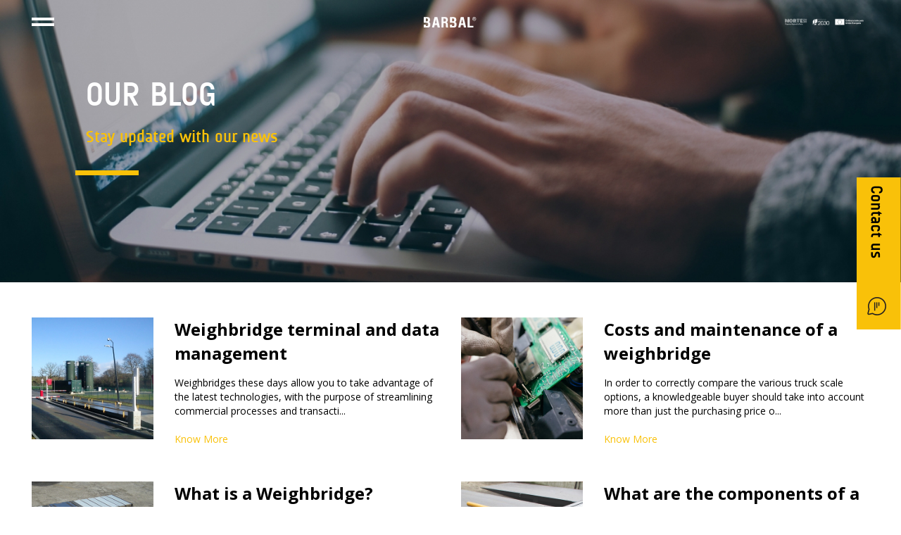

--- FILE ---
content_type: text/html; charset=UTF-8
request_url: https://www.barbal.net/en/blog
body_size: 4744
content:
<!DOCTYPE html>
<html lang='en'>
  <head>
    <base href='https://www.barbal.net/' />
    <title>BARBAL - Weighing Technology</title>           
    <meta name='keywords' content='fabricante, fabrica' />
    <meta name='description' content='Barbal is a company dedicated to the development and marketing of weighing systems. Scales. Trucks Scales. Special Weighing Systems. Industrial Automation Solutions. Hardware. Software' />
        
    <meta property='og:title' content='BARBAL - Weighing Technology' />
    <meta property='og:site_name' content='BARBAL - Weighing Technology' />
    <meta property='og:url' content='https://www.barbal.net/en/blog' />
    <meta property='og:description' content='Barbal is a company dedicated to the development and marketing of weighing systems. Scales. Trucks Scales. Special Weighing Systems. Industrial Automation Solutions. Hardware. Software' />
    <meta charset='utf-8'>
    <meta http-equiv='X-UA-Compatible' content='IE=edge'>
    <meta name='viewport' content='width=device-width, initial-scale=1'>
    <link type='text/plain' rel='author' href='./humans.txt' />
    
    <link href='./css/v/bootstrap.min.css' rel='stylesheet' type='text/css' media="screen">
    <link href='./css/v/font-awesome.min.css' rel='stylesheet' type='text/css' media="screen">
    <link href='./css/v/aos.css' rel='stylesheet' type='text/css' media="screen">
    <link href='./css/v/lightgallery.min.css' rel='stylesheet' type='text/css' media="screen">
    <!-- FormValidation v0.6.1 -->
    <link href='./css/v/formValidation.min.css' rel='stylesheet' type='text/css' media="screen">
    <link href='./css/v/bootstrap-select.min.css' rel='stylesheet' type='text/css' media="screen">
<style type='text/css'></style>
    <!-- Custom -->
    <link href='./css/layout.css?v=1768682066' rel='stylesheet' type='text/css' media="screen">

    
    <!-- HTML5 Shim and Respond.js IE8 support of HTML5 elements and media queries -->
    <!-- WARNING: Respond.js doesn't work if you view the page via file:// -->
    <!--[if lt IE 9]>
      <script src='./js/v/html5shiv.min.js'></script>
      <script src='./js/v/respond.min.js'></script>
    <![endif]-->


<script class='' type='text/javascript' charset='utf-8'>var validationLanguage = 'en_US';</script>
<script class='' type='text/javascript' charset='utf-8'>var validationLanguage = 'en_US';</script>

    
    <link rel='apple-touch-icon' sizes='180x180' href='/img/icon/apple-touch-icon.png'>
    <link rel='icon' type='image/png' sizes='32x32' href='/img/icon/favicon-32x32.png'>
    <link rel='icon' type='image/png' sizes='16x16' href='/img/icon/favicon-16x16.png'>
    <link rel='manifest' href='/img/icon/manifest.json'>
    <link rel='mask-icon' href='/img/icon/safari-pinned-tab.svg' color='#81112c'>
    <link rel='shortcut icon' href='/img/icon/favicon.ico'>
    <meta name='msapplication-config' content='/img/icon/browserconfig.xml'>
    <meta name='theme-color' content='#ffffff'>
    
    
              <script>
                (function(w,d,s,l,i){w[l]=w[l]||[];w[l].push({'gtm.start': new Date().getTime(),event:'gtm.js'});var f=d.getElementsByTagName(s)[0],j=d.createElement(s),dl=l!='dataLayer'?'&l='+l:'';j.async=true;j.src='https://www.googletagmanager.com/gtm.js?id='+i+dl;f.parentNode.insertBefore(j,f);})(window,document,'script','dataLayer','GTM-MQGBT5M');
                </script>
                
    
    <!-- Facebook Pixel Code -->
    <script>
    !function(f,b,e,v,n,t,s)
    {if(f.fbq)return;n=f.fbq=function(){n.callMethod?
    n.callMethod.apply(n,arguments):n.queue.push(arguments)};
    if(!f._fbq)f._fbq=n;n.push=n;n.loaded=!0;n.version='2.0';
    n.queue=[];t=b.createElement(e);t.async=!0;
    t.src=v;s=b.getElementsByTagName(e)[0];
    s.parentNode.insertBefore(t,s)}(window,document,'script',
    'https://connect.facebook.net/en_US/fbevents.js');
     fbq('init', '527295251538190'); 
    fbq('track', 'PageView');
    </script>

  </head>
  <body class=''>

    <noscript>
     <img height='1' width='1' src='https://www.facebook.com/tr?id=527295251538190&ev=PageView&noscript=1'/>
    </noscript>
        
    
            <div id='formFixo'>
                <div class='bt'><a href='#'><img src='./img/bt_contactos_en.png'></a></div>
                
                <div class='form'>
                    <form action='' method='post' id='formContactoFixo'>
                        <input type='hidden' value='envia_form_fixo' name='accaoR'>
                        
                        <h3>Work with our team</h3>
                        <div class='form-group' data-aos='fade-left'>
                            <label for='nameFix'>Name*</label>
                            <input type='text' name='nameFix' id='nameFix' class='form-control' required>
                        </div>
                        <div class='form-group' data-aos='fade-left'>
                            <label for='emailFix'>Email</label>
                            <input type='email' name='emailFix' id='emailFix' class='form-control' required>
                        </div>
                        <div class='form-group' data-aos='fade-left'>
                            <label for='mensagemFix'>Message</label>
                            <textarea name='mensagemFix' id='mensagemFix' rows='5' class='form-control' required ></textarea>
                        </div>
                        <div class='form-group termosRC'>
                            <input type='checkbox' name='termosR' id='termosR' value='1' required data-fv-notempty-message='' > 
                            <label class='termos' for='termosR'>Lorem ipsum dolor sit amet, consectetur adipiscing elit. Ut viverra sed tortor ut efficitur. Sed venenatis orci volutpat, molestie ex vel, rutrum nunc. Interdum et malesuada fames ac ante ipsum primis in faucibus.</label>
                        </div>
                        <div class='form-group'>
                            <div class='status'></div>
                        </div>
                        <div class='form-group text-left' data-aos='fade-left'>
                            <button type='submit' name='enviar' class='btn btn-default'>Send</button>
                        </div>
                    </form>
                    <button type='button' class='close' aria-label='Close'><span aria-hidden='true'>&times;</span></button>
                </div>
            </div>
            
        
    <div id='barraTopo'>
        <div class='container-fluid' >
            <div class='row'>
                <div class='col-xs-4'>
                    <div id='linkMenu'>
                        <a>
                            <span class='sr-only'>Toggle navigation</span>
                            <span class='icon-bar top-bar'></span>
                            <span class='icon-bar bottom-bar'></span>
                        </a>
                    </div>
                </div>
                <div class='col-xs-4 text-center'>
                    <a href='/'><img class='logo branco' src='./img/logo_barbal_mini_branco.svg'><img class='logo cor' src='./img/logo_barbal_mini_cinza.svg'></a>
                </div>
                <div class='col-xs-4 social'>
                    <img class='branco hidden-xs' src='./img/logos_projetos.png'>
                    <img class='cor hidden-xs' src='./img/logos_projetos_cor.png'>
                    <div class='menu'>	<ul >
	</ul>
</div>
                </div>
            </div>
        </div>
    </div>


    <div id='conteudoC'>
    
        <div id='topo' style='background-image: url(./fileManager/topo/imagem_76.jpg);'>
                
                <div class='centerV' >
                    <div>
                        <div>
                            <div class='container-fluid' >
                                
                <div class='textoTopo'>
                    <div class='row'>
                        <div class='col-sm-10 col-sm-offset-1 area'>
                            <h1 class='titulo' data-aos='fade-right' data-aos-delay='0'>OUR BLOG</h1>
                            <h2 class='subtitulo' data-aos='fade-right' data-aos-delay='250'>Stay updated with our news</h2>
                        </div>
                    </div>
                </div>
                            </div>
                        </div>
                    </div>
                </div>
            </div>
    
        <div id='topoMenu'>
            <div class='logoGrande'><a href='/'><img src='./img/logo_grande.svg'></a></div>
            	<ul >
		</li>
		<li class='menuID36 ' ><a  href='en/company' class='menuID36 ' rel='36' >COMPANY</a>
		</li>
		<li class='menuID37 ' ><a  href='en/products' class='menuID37 ' rel='37' >PRODUCTS</a>
		</li>
		<li class='menuID38 ' ><a  href='en/solutions' class='menuID38 ' rel='38' >SOLUTIONS</a>
		</li>
		<li class='menuID39 ' ><a  href='en/support' class='menuID39 ' rel='39' >SUPPORT</a>
		</li>
		<li class='menuID40 ' ><a  href='en/contacts' class='menuID40 ' rel='40' >CONTACTS</a>
		</li>
		</li>
		</li>
		<li class='active menuID76 last'><a  class='active menuID76 ' rel='76' href='en/blog' >BLOG</a>
		</li>
	</ul>

            <div class='redesSociais'><a href='https://www.facebook.com/Barbal-Pesagem-Electrónica-354065954674256/' target='_blank' title='facebook'><i class='fa fa-facebook'></i></a><a href='https://www.linkedin.com/company/9459624/admin/' target='_blank' title='linkedin'><i class='fa fa-linkedin'></i></a><a href='https://www.youtube.com/channel/UCR7zNnBbz2ILUeonekpa5iA' target='_blank' title='youtube'><i class='fa fa-youtube-play'></i></a></div>
            <div  class='linguas'>
                <div class='lista'><a href='/pt' class='' rel='pt' title='pt'>pt</a><a href='/en' class='active ' rel='en' title='en'>en</a><a href='/fr' class='' rel='fr' title='fr'>fr</a><a href='/es' class='last' rel='es' title='es'>es</a></div>
            </div>
        </div>

        <div id='conteudo'>
            
            <div class='container-fluid'>
                <div class='listaNoticias'><div class='row'><div class='col-sm-6'>
                            <div class='itemNoticia' data-aos='fade-up'>
                                <a href='en/blog/2020/12/07/weighbridge-terminal-and-data-management'>
                                    <div class='row'>
                                        <div class='col-xs-4'>
                                            
                        <div class='img'>
                            <div style='background-image: url(https://www.barbal.net/fileManager/noticias/imagem_56.jpg);'></div>
                        </div>
                                        </div>
                                        <div class='col-xs-8'>
                                            <div class='nome'>Weighbridge terminal and data management</div>
                                            <div class='texto_desc'>Weighbridges these days allow you to take advantage of the latest technologies, with the purpose of streamlining commercial processes and transacti...</div>
                                            <div class='link'>Know More</div>
                                        </div>
                                    </div>
                                </a>
                            </div>
                        </div>
                        <div class='col-sm-6'>
                            <div class='itemNoticia' data-aos='fade-up'>
                                <a href='en/blog/2020/12/07/costs-and-maintenance-of-a-weighbridge'>
                                    <div class='row'>
                                        <div class='col-xs-4'>
                                            
                        <div class='img'>
                            <div style='background-image: url(https://www.barbal.net/fileManager/noticias/imagem_60.jpg);'></div>
                        </div>
                                        </div>
                                        <div class='col-xs-8'>
                                            <div class='nome'>Costs and maintenance of a weighbridge</div>
                                            <div class='texto_desc'>In order to correctly compare the various truck scale options, a knowledgeable buyer should take into account more than just the purchasing price o...</div>
                                            <div class='link'>Know More</div>
                                        </div>
                                    </div>
                                </a>
                            </div>
                        </div>
                        <div class='clearfix hidden-xs'></div><div class='col-sm-6'>
                            <div class='itemNoticia' data-aos='fade-up'>
                                <a href='en/blog/2020/04/13/what-is-a-weighbridge'>
                                    <div class='row'>
                                        <div class='col-xs-4'>
                                            
                        <div class='img'>
                            <div style='background-image: url(https://www.barbal.net/fileManager/noticias/imagem_35.jpg);'></div>
                        </div>
                                        </div>
                                        <div class='col-xs-8'>
                                            <div class='nome'>What is a Weighbridge?</div>
                                            <div class='texto_desc'>Weighbridges are used all over the world. Both small and large companies, as well as transport companies, weigh trucks that transport all types of ...</div>
                                            <div class='link'>Know More</div>
                                        </div>
                                    </div>
                                </a>
                            </div>
                        </div>
                        <div class='col-sm-6'>
                            <div class='itemNoticia' data-aos='fade-up'>
                                <a href='en/blog/2020/04/13/what-are-the-components-of-a-weighbridge'>
                                    <div class='row'>
                                        <div class='col-xs-4'>
                                            
                        <div class='img'>
                            <div style='background-image: url(https://www.barbal.net/fileManager/noticias/imagem_39.jpg);'></div>
                        </div>
                                        </div>
                                        <div class='col-xs-8'>
                                            <div class='nome'>What are the components of a weighbridge?</div>
                                            <div class='texto_desc'>Almost all weighbridges have components in common, which work together to measure weight. It is important for a buyer to know these components well...</div>
                                            <div class='link'>Know More</div>
                                        </div>
                                    </div>
                                </a>
                            </div>
                        </div>
                        <div class='clearfix hidden-xs'></div><div class='col-sm-6'>
                            <div class='itemNoticia' data-aos='fade-up'>
                                <a href='en/blog/2020/04/13/how-does-a-weighbridge-work'>
                                    <div class='row'>
                                        <div class='col-xs-4'>
                                            
                        <div class='img'>
                            <div style='background-image: url(https://www.barbal.net/fileManager/noticias/imagem_44.jpg);'></div>
                        </div>
                                        </div>
                                        <div class='col-xs-8'>
                                            <div class='nome'>How does a weighbridge work?</div>
                                            <div class='texto_desc'>Almost all weighbridges have common components, which work together to measure weight. It is important for a buyer to know these components well to...</div>
                                            <div class='link'>Know More</div>
                                        </div>
                                    </div>
                                </a>
                            </div>
                        </div>
                        <div class='col-sm-6'>
                            <div class='itemNoticia' data-aos='fade-up'>
                                <a href='en/blog/2020/04/13/what-to-know-before-buying-a-weighbridge'>
                                    <div class='row'>
                                        <div class='col-xs-4'>
                                            
                        <div class='img'>
                            <div style='background-image: url(https://www.barbal.net/fileManager/noticias/imagem_48.jpg);'></div>
                        </div>
                                        </div>
                                        <div class='col-xs-8'>
                                            <div class='nome'>What to know before buying a weighbridge</div>
                                            <div class='texto_desc'>When deciding that you need a weighbridge, you must form a team responsible for that decision. This team will be responsible, among other things, f...</div>
                                            <div class='link'>Know More</div>
                                        </div>
                                    </div>
                                </a>
                            </div>
                        </div>
                        <div class='clearfix hidden-xs'></div></div></div><div class='paginas'><ul class='pagination'><li class='active' ><span>1</span></li> <li><a href='en/blog/p/2'>2</a></li> <li><a href='en/blog/p/3'>3</a></li> </ul></div>
            </div>
            
        </div>
    </div>
    
    <div id='rodape' >
        <div class="container-fluid layout-container">
<div class="row">
<div class="layout-column-one col-sm-4 col-md-4 col-lg-4 layout-column">
<p>Rua Regos lote 3 a 5 - Zona Industrial de Cabreiros<br />
4705-384 Cabreiros, Portugal</p>
</div>

<div class="layout-column-two col-sm-2 col-md-2 col-lg-2 layout-column">
<p>+351 253 912 120</p>
</div>

<div class="layout-column-three col-sm-4 col-md-4 col-lg-4 layout-column">
<p><a href="mailto:geral@barbal.net">geral@barbal.net</a></p>
</div>
</div>
</div>

<div class="container-fluid layout-container">
<div class="row">
<div class="layout-column-one col-sm-6 col-md-6 col-lg-6 layout-column">
<p>	<ul >
		</li>
		<li class='menuID36 ' ><a  href='en/company' class='menuID36 ' rel='36' >COMPANY</a>
		</li>
		<li class='menuID37 ' ><a  href='en/products' class='menuID37 ' rel='37' >PRODUCTS</a>
		</li>
		<li class='menuID38 ' ><a  href='en/solutions' class='menuID38 ' rel='38' >SOLUTIONS</a>
		</li>
		<li class='menuID39 ' ><a  href='en/support' class='menuID39 ' rel='39' >SUPPORT</a>
		</li>
		<li class='menuID40 ' ><a  href='en/contacts' class='menuID40 ' rel='40' >CONTACTS</a>
		</li>
		</li>
		</li>
		<li class='active menuID76 last'><a  class='active menuID76 ' rel='76' href='en/blog' >BLOG</a>
		</li>
	</ul>
</p>
</div>

<div class="layout-column-two col-sm-6 col-md-6 col-lg-6 layout-column">
<p><img alt="" src="/fileManager/editor/logos_rodape.png" style="width: 86px; height: 38px;" /></p>
</div>
</div>
</div>

<div class="container-fluid layout-container">
<div class="row">
<div class="layout-column-one col-sm-12 col-md-12 col-lg-12 layout-column">
<div><ul>
                        <li><a href='/en/products/truck-scales' title='Truck scales'>Truck scales</a></li><li><a href='/en/products/scales' title='Scales'>Scales</a></li><li><a href='/en/products/precision-and-commercial-scales' title='Precision and commercial scales'>Precision and commercial scales</a></li><li><a href='/en/products/weighing-in-motion' title='Weighing in Motion'>Weighing in Motion</a></li><li><a href='/en/products/special-weighing-systems' title='Special Weighing Systems'>Special Weighing Systems</a></li><li><a href='/en/products/accessories' title='Accessories'>Accessories</a></li><li><a href='/en/products/software' title='Software'>Software</a></li><li><a href='/en/products/readers' title='Readers'>Readers</a></li>
                    </ul></div>
</div>
</div>
</div>

<div class="container-fluid layout-container">
<div class="row">
<div class="layout-column-one col-sm-6 col-md-6 col-lg-6 layout-column">
<p>&copy; 2019 BARBAL SCALES&nbsp;/ WEIGHITING TECHNOLOGY </p>
</div>

<div class="layout-column-two col-sm-6 col-md-6 col-lg-6 layout-column">
<div><div class='redesSociais'><a href='https://www.facebook.com/Barbal-Pesagem-Electrónica-354065954674256/' target='_blank' title='facebook'><i class='fa fa-facebook'></i></a><a href='https://www.linkedin.com/company/9459624/admin/' target='_blank' title='linkedin'><i class='fa fa-linkedin'></i></a><a href='https://www.youtube.com/channel/UCR7zNnBbz2ILUeonekpa5iA' target='_blank' title='youtube'><i class='fa fa-youtube-play'></i></a></div></div>
</div>
</div>
</div>

    </div>

   <script class='' language='javascript' type='text/javascript' src='./js/v/jquery-1.11.2.min.js'></script>
   <script class='' language='javascript' type='text/javascript' src='./js/v/bootstrap.min.js'></script>
   <script class='' language='javascript' type='text/javascript' src='./js/v/jquery-scrolltofixed-min.js'></script>
   <script class='' language='javascript' type='text/javascript' src='./js/v/jquery.tubeplayer.min.js'></script>
   <script class='' language='javascript' type='text/javascript' src='./js/v/aos.js'></script>
   <script class='' language='javascript' type='text/javascript' src='./js/v/lightgallery.min.js'></script>
   <script class='' language='javascript' type='text/javascript' src='https://cdnjs.cloudflare.com/ajax/libs/gsap/1.20.2/TweenMax.min.js'></script>
   <!-- FormValidation v0.6.1 -->
   <script class='' language='javascript' type='text/javascript' src='./js/v/formValidation.min.js'></script>
   <script class='' language='javascript' type='text/javascript' src='./js/v/formValidation.bootstrap.min.js'></script>
   <script class='' language='javascript' type='text/javascript' src='./js/v/language/en_US.js'></script>
   <script class='' language='javascript' type='text/javascript' src='./js/v/bootstrap-select.min.js'></script>
   <script class='' language='javascript' type='text/javascript' src='./js/v/i18n/defaults-en_US.js'></script>
   <!-- Init Code -->
   <script class='' language='javascript' type='text/javascript' src='./js/cliente.js?v=0.0.18'></script>
   <script class='' language='javascript' type='text/javascript' src='./js/init.js?v=0.0.22'></script>

    
  </body>
</html>

--- FILE ---
content_type: text/css
request_url: https://www.barbal.net/css/layout.css?v=1768682066
body_size: 6183
content:
@charset "UTF-8";
/* 
    Document   : Base layout
    Author     : Filipe Murteira
    Description:
        Estilo geral da página
*/
@import url("https://fonts.googleapis.com/css?family=Open+Sans:300,400,600,700,800");
@import url("./fonts/AUdimat/AUdimat-Bold.css");
/* theme */
#newsletterForm.fv-form-bootstrap .fv-icon-no-label {
  right: 40px; }

textarea.form-control {
  resize: none; }

html {
  height: 100%; }

body {
  font-family: "Open Sans", sans-serif;
  font-size: 14px;
  position: relative;
  min-height: 100%;
  padding-bottom: 50px; }

.redesSociais {
  text-align: left; }
  .redesSociais a {
    display: inline-block;
    width: 30px;
    height: 30px;
    background-color: #F9C109;
    color: #FFFFFF;
    text-align: center;
    line-height: 30px;
    border-radius: 30px; }

#topo {
  position: relative;
  background-color: #202020;
  background-repeat: no-repeat;
  background-size: cover;
  background-position: top center;
  min-height: 401px;
  padding-top: 42px;
  margin-bottom: 0px;
  overflow: hidden;
  padding-bottom: 50px; }
  #topo video {
    position: absolute;
    top: 0px;
    left: 0px; }
  #topo .centerV {
    position: absolute;
    top: 60px;
    left: 0px;
    bottom: 150px;
    width: 100%; }
    #topo .centerV > div {
      display: table;
      width: 100%;
      height: 100%; }
      #topo .centerV > div > div {
        display: table-cell;
        width: 100%;
        height: 100%;
        vertical-align: middle; }
  #topo .textoTopo {
    position: relative;
    /*padding-top: 70px;*/
    color: #FFFFFF; }
    @media (max-width: 767px) {
      #topo .textoTopo {
        padding-right: 15px; } }
    #topo .textoTopo h1.titulo {
      font-family: "AUdimat", sans-serif;
      font-weight: 700;
      font-size: 48px;
      font-style: normal; }
      #topo .textoTopo h1.titulo span {
        font-size: 30px; }
    #topo .textoTopo h2.subtitulo {
      font-weight: 600;
      font-size: 24px;
      color: #F9C109; }
    #topo .textoTopo h2.subtitulo:after {
      display: none; }
    #topo .textoTopo .area {
      position: relative; }
    #topo .textoTopo .area:after {
      content: ' ';
      position: absolute;
      bottom: -30px;
      left: 0px;
      width: 90px;
      height: 7px;
      background-color: #F9C109; }

.topoAmarelo #topo {
  min-height: 272px;
  background-color: #F9C109; }
  .topoAmarelo #topo .textoTopo {
    color: #000000; }
    .topoAmarelo #topo .textoTopo h2.subtitulo {
      color: #000000;
      font-weight: 400; }
    .topoAmarelo #topo .textoTopo .area:after {
      background-color: #000000; }

.homepage #topo .textoTopo {
  position: relative;
  /*padding-top: 70px;*/
  color: #FFFFFF; }
  .homepage #topo .textoTopo h1.titulo {
    position: relative;
    font-family: "AUdimat", sans-serif;
    font-weight: 700;
    font-size: 48px;
    padding-bottom: 10px; }
  .homepage #topo .textoTopo h1.titulo:after {
    content: ' ';
    position: absolute;
    bottom: 0px;
    left: 0px;
    width: 90px;
    height: 7px;
    background-color: #F9C109; }
  .homepage #topo .textoTopo h2.subtitulo {
    font-weight: 600;
    /*font-size: 18px;*/
    color: #FFFFFF;
    max-width: 558px;
    margin-top: 30px; }
  .homepage #topo .textoTopo .area:after {
    display: none; }

#barraTopo {
  position: fixed;
  left: 0px;
  top: 0px;
  width: 100%;
  height: 60px;
  padding-top: 20px;
  display: block;
  z-index: 1000;
  background-color: transparent;
  -webkit-transition: all 250ms ease;
  -moz-transition: all 250ms ease;
  -ms-transition: all 250ms ease;
  -o-transition: all 250ms ease;
  transition: all 250ms ease; }
  @media (min-width: 768px) {
    #barraTopo .container-fluid {
      padding-left: 45px;
      padding-right: 45px; } }
  #barraTopo #linkMenu {
    position: relative;
    width: 32px;
    padding-top: 5px;
    text-align: center;
    -webkit-transition: all 250ms ease;
    -moz-transition: all 250ms ease;
    -ms-transition: all 250ms ease;
    -o-transition: all 250ms ease;
    transition: all 250ms ease; }
    #barraTopo #linkMenu a {
      display: inline-block;
      height: 100%;
      cursor: pointer;
      text-align: center;
      width: 100%; }
      #barraTopo #linkMenu a .icon-bar {
        position: relative;
        background-color: #FFFFFF;
        display: block;
        width: 100%;
        margin: auto;
        height: 4px;
        margin-bottom: 4px;
        border-radius: 0px;
        -webkit-transition: all 250ms ease;
        -moz-transition: all 250ms ease;
        -ms-transition: all 250ms ease;
        -o-transition: all 250ms ease;
        transition: all 250ms ease; }
  #barraTopo .logo {
    width: 75px; }
  #barraTopo img.cor {
    display: none; }
  #barraTopo .social {
    position: relative;
    color: #FFFFFF;
    font-size: 14px;
    font-weight: 700;
    text-align: right;
    /*
    a{
        @include transition(250ms);
        color: $corBordo;
        margin-left: 20px;
        font-size: 20px;
        line-height: 38px;
        background-color: $corBranco;
        border: 2px solid transparent;
        display: inline-block;
        width: 40px;
        height: 40px;
        text-align: center;
        border-radius: 20px;
    }
    
    a:hover{
        color: $corBranco;
        border-color: $corBordo;
        background-color: $corBordo;
    }*/ }
    #barraTopo .social .menu {
      display: inline-block; }
      #barraTopo .social .menu > ul {
        padding: 0px; }
    #barraTopo .social img {
      height: 12px;
      margin-right: 0px; }
    #barraTopo .social a {
      display: inline-block;
      color: #FFFFFF;
      padding: 5px; }
    #barraTopo .social .open a {
      background-color: #FFFFFF;
      color: #000000; }
    #barraTopo .social .dropdown {
      display: inline-block; }
    #barraTopo .social .dropdown-menu {
      right: 0;
      left: auto;
      margin: 0px;
      border: 0px;
      padding: 15px;
      /*padding-bottom: 50px;*/
      border-radius: 0px; }
      #barraTopo .social .dropdown-menu a {
        color: #000000; }

.topoCinza #barraTopo {
  background-color: #202020; }

#barraTopo.fixa {
  -webkit-box-shadow: 3px 0px 4px 0px rgba(0, 0, 0, 0.5);
  -moz-box-shadow: 3px 0px 4px 0px rgba(0, 0, 0, 0.5);
  box-shadow: 3px 0px 4px 0px rgba(0, 0, 0, 0.5); }

body:not(.topoCinza) #barraTopo.fixa {
  background-color: #FFFFFF; }
  body:not(.topoCinza) #barraTopo.fixa #linkMenu a .icon-bar {
    background-color: #202020; }
  body:not(.topoCinza) #barraTopo.fixa img.branco {
    display: none; }
  body:not(.topoCinza) #barraTopo.fixa img.cor {
    display: inline-block; }
  body:not(.topoCinza) #barraTopo.fixa .social {
    color: #45494C; }
    body:not(.topoCinza) #barraTopo.fixa .social a {
      color: #000000; }

@media (max-width: 767px) {
  #topo {
    padding-top: 10px; }
    #topo .logo {
      max-width: 58px; }
    #topo .social {
      padding-top: 12px;
      left: -40px;
      text-align: left; }
      #topo .social a {
        margin-left: 5px;
        margin-right: 5px; } }
@media (min-width: 1300px) {
  #barraTopo #linkMenu {
    width: 48px; }
  #barraTopo .social img {
    height: 34px; }

  #topo {
    min-height: 602px;
    padding-top: 42px;
    padding-bottom: 50px; }
    #topo .textoTopo h1.titulo {
      font-size: 68px; }
    #topo .textoTopo h2.subtitulo {
      font-size: 32px; }
    #topo .textoTopo .area:after {
      width: 120px;
      height: 9px; }

  .topoAmarelo #topo {
    min-height: 371px; } }
/* Topo Menu */
.abreMenu #topoMenu {
  left: 0px; }

#topoMenu {
  position: fixed;
  top: 0px;
  bottom: 0px;
  left: -350px;
  width: 350px;
  background-color: #FFFFFF;
  padding: 30px;
  overflow: auto;
  padding-top: 45px;
  z-index: 1001;
  -webkit-transition: all 250ms ease;
  -moz-transition: all 250ms ease;
  -ms-transition: all 250ms ease;
  -o-transition: all 250ms ease;
  transition: all 250ms ease; }
  #topoMenu .logoGrande {
    position: relative;
    margin-bottom: 60px;
    text-align: left; }
    #topoMenu .logoGrande img {
      width: 230px; }
  @media (max-width: 767px) {
    #topoMenu {
      width: 250px; }
      #topoMenu .logoGrande img {
        width: 150px; } }
  #topoMenu .redesSociais {
    margin-bottom: 20px; }
    #topoMenu .redesSociais a {
      margin-right: 10px; }
  #topoMenu ul {
    margin: 0px;
    padding: 0px;
    list-style: none; }
    #topoMenu ul li {
      text-align: left;
      margin-bottom: 20px;
      display: block; }
      #topoMenu ul li a {
        font-size: 20px;
        font-weight: 700;
        text-decoration: none;
        cursor: pointer;
        color: #45494C; }
      #topoMenu ul li a.active,
      #topoMenu ul li a:hover {
        color: #F9C109; }
  #topoMenu .linguas {
    position: absolute;
    bottom: 50px;
    left: 30px;
    text-transform: uppercase;
    text-align: left; }
    #topoMenu .linguas a {
      display: inline-block;
      margin-right: 10px;
      font-size: 24px;
      font-weight: 700;
      color: #45494C; }
    #topoMenu .linguas a.active,
    #topoMenu .linguas a:hover {
      color: #F9C109; }
  @media (max-width: 767px) {
    #topoMenu .linguas {
      position: relative;
      bottom: auto;
      left: auto; } }

#conteudoC {
  overflow: hidden; }

.topoCinza #conteudoC {
  margin-top: 60px; }

#conteudo {
  font-size: 14px; }
  #conteudo .container-fluid {
    padding-left: 45px;
    padding-right: 45px; }
  @media (max-width: 767px) {
    #conteudo .container-fluid {
      padding-left: 30px;
      padding-right: 30px; } }

@media (min-width: 1300px) {
  #conteudo {
    font-size: 18px; }

  .container-fluid {
    padding-left: 30px;
    padding-right: 30px; }

  .row {
    margin-left: -30px;
    margin-right: -30px; }

  .col-lg-1, .col-lg-10, .col-lg-11, .col-lg-12, .col-lg-2, .col-lg-3, .col-lg-4, .col-lg-5, .col-lg-6, .col-lg-7, .col-lg-8, .col-lg-9, .col-md-1, .col-md-10, .col-md-11, .col-md-12, .col-md-2, .col-md-3, .col-md-4, .col-md-5, .col-md-6, .col-md-7, .col-md-8, .col-md-9, .col-sm-1, .col-sm-10, .col-sm-11, .col-sm-12, .col-sm-2, .col-sm-3, .col-sm-4, .col-sm-5, .col-sm-6, .col-sm-7, .col-sm-8, .col-sm-9, .col-xs-1, .col-xs-10, .col-xs-11, .col-xs-12, .col-xs-2, .col-xs-3, .col-xs-4, .col-xs-5, .col-xs-6, .col-xs-7, .col-xs-8, .col-xs-9 {
    padding-left: 30px;
    padding-right: 30px; } }
.textoDestaque {
  font-size: 18px;
  font-weight: 500; }

.quote {
  /*max-width: 85%;*/
  margin: auto;
  font-size: 30px;
  padding: 50px;
  font-style: italic; }

@media (min-width: 1300px) {
  .quote {
    font-size: 42px;
    margin-top: 10px;
    padding: 60px 150px; } }
a {
  color: #F9C109;
  -webkit-transition: all 250ms ease;
  -moz-transition: all 250ms ease;
  -ms-transition: all 250ms ease;
  -o-transition: all 250ms ease;
  transition: all 250ms ease; }

a:hover {
  text-decoration: none;
  color: #000000; }

.bordo {
  color: #9E0130; }

h1,
h2,
h3,
h4,
h5,
h6 {
  font-family: "AUdimat", sans-serif; }

h1 {
  font-size: 46px;
  font-weight: 700;
  font-style: italic; }

h2 {
  font-size: 24px;
  font-weight: 700; }

h2:after {
  content: ' ';
  position: relative;
  margin-top: 10px;
  display: block;
  width: 96px;
  height: 5px;
  background-color: #F9C109;
  left: -10px; }

h3 {
  position: relative;
  font-size: 20px;
  font-weight: 700;
  margin-bottom: 20px; }

h3:after {
  content: ' ';
  position: relative;
  display: block;
  width: 96px;
  height: 5px;
  background-color: #F9C109;
  left: -10px; }

h3.center {
  text-align: center; }

h3.center:after {
  left: 50%;
  margin-left: -54px; }

@media (min-width: 1300px) {
  h3 {
    font-size: 30px; }

  h3:after {
    width: 145px;
    height: 8px; }

  h3.center:after {
    margin-left: -79px; }

  h2 {
    font-size: 40px; }

  h2:after {
    width: 145px;
    height: 8px; } }
.btn {
  font-size: 16px;
  border-radius: 0px;
  padding: 6px 30px; }

.btn-default {
  color: #FFFFFF;
  background-color: #000000;
  border-color: #000000; }

.btn-default:hover {
  color: #000000;
  background-color: #FFFFFF;
  border-color: #000000; }

.btn-default.disabled, .btn-default.disabled.active, .btn-default.disabled.focus, .btn-default.disabled:active, .btn-default.disabled:focus, .btn-default.disabled:hover, .btn-default[disabled], .btn-default[disabled].active, .btn-default[disabled].focus, .btn-default[disabled]:active, .btn-default[disabled]:focus, .btn-default[disabled]:hover, fieldset[disabled] .btn-default, fieldset[disabled] .btn-default.active, fieldset[disabled] .btn-default.focus, fieldset[disabled] .btn-default:active, fieldset[disabled] .btn-default:focus, fieldset[disabled] .btn-default:hover {
  color: #000000;
  background-color: #FFFFFF;
  border-color: #000000; }

.btn-primary {
  color: #FFFFFF;
  background-color: #F9C109;
  border-color: #F9C109; }

.btn-primary:hover {
  color: #F9C109;
  background-color: #FFFFFF;
  border-color: #F9C109; }

.btn-primary.disabled,
.btn-primary.disabled.active,
.btn-primary.disabled.focus,
.btn-primary.disabled:active,
.btn-primary.disabled:focus,
.btn-primary.disabled:hover,
.btn-primary[disabled],
.btn-primary[disabled].active,
.btn-primary[disabled].focus,
.btn-primary[disabled]:active,
.btn-primary[disabled]:focus,
.btn-primary[disabled]:hover {
  color: #F9C109;
  background-color: #FFFFFF;
  border-color: #FFFFFF; }

.btn-branco {
  color: #000000;
  background-color: #FFFFFF;
  border-color: #000000; }

.btn-branco:hover {
  color: #FFFFFF;
  background-color: #000000;
  border-color: #000000; }

.btn-branco.disabled,
.btn-branco.disabled.active,
.btn-branco.disabled.focus,
.btn-branco.disabled:active,
.btn-branco.disabled:focus,
.btn-branco.disabled:hover,
.btn-branco[disabled],
.btn-branco[disabled].active,
.btn-branco[disabled].focus,
.btn-branco[disabled]:active,
.btn-branco[disabled]:focus,
.btn-branco[disabled]:hover {
  color: #FFFFFF;
  background-color: #000000;
  border-color: #000000; }

/* File */
.btn-file {
  position: relative;
  overflow: hidden;
  font-size: 14px !important; }

.has-error .btn-file,
.has-success .btn-file {
  padding-right: 30px; }

.has-error .btn-file .form-control-feedback,
.has-success .btn-file .form-control-feedback {
  top: -3px; }

.btn-file input[type=file] {
  position: absolute;
  top: 0;
  right: 0;
  min-width: 100%;
  min-height: 100%;
  font-size: 100px;
  text-align: right;
  filter: alpha(opacity=0);
  opacity: 0;
  outline: none;
  background: white;
  cursor: inherit;
  display: block; }

@media (min-width: 1300px) {
  .btn {
    font-size: 24px; } }
label {
  font-weight: 600; }

.form-control {
  color: #000000;
  border: 1px solid #f2f2f2;
  background-color: #f2f2f2;
  -webkit-box-shadow: none;
  box-shadow: none;
  border-radius: 0px; }

.form-control::-webkit-input-placeholder {
  color: #000000; }

.form-control:-moz-placeholder {
  color: #000000;
  opacity: 1; }

.form-control::-moz-placeholder {
  color: #000000;
  opacity: 1; }

.form-control:-ms-input-placeholder {
  color: #000000; }

.form-control::-ms-input-placeholder {
  color: #000000; }

form .nota {
  font-size: 10px; }

.sombra {
  -webkit-box-shadow: 0 2px 4px 0 rgba(0, 0, 0, 0.5);
  box-shadow: 0 2px 4px 0 rgba(0, 0, 0, 0.5); }

#mapaC {
  position: relative; }

#mapaC .icon {
  position: absolute;
  top: 0%;
  left: 0%;
  width: 53px;
  height: 55px;
  display: block;
  background-image: url("../img/local.png");
  background-repeat: no-repeat;
  background-size: cover; }

/* Áreas Pretas */
.fundoPreto {
  background-color: #000000; }
  .fundoPreto iframe {
    position: relative;
    display: block;
    right: -45px;
    /*margin-right: -30px;*/
    /*margin-left: -30px;*/
    width: 100%; }

@media (max-width: 767px) {
  #conteudo .container-fluid.fundoPreto {
    padding: 0px; }

  .fundoPreto .row > div {
    /*padding: 0px;*/ }
  .fundoPreto iframe {
    right: 0px; }
  .fundoPreto .pretoFull {
    margin-left: 0px; } }
.pretoFull {
  position: relative;
  background-color: #000000;
  color: #FFFFFF;
  padding: 30px;
  margin-left: -45px; }
  .pretoFull h2:first-child,
  .pretoFull h3:first-child {
    margin-top: 0px; }
  .pretoFull a:hover {
    color: #FFFFFF; }
  .pretoFull .contacto {
    margin-top: 30px;
    margin-right: 60px;
    display: inline-block;
    vertical-align: top; }
  @media (max-width: 767px) {
    .pretoFull .contacto {
      margin-top: 30px;
      margin-right: 0px;
      display: block; } }

@media (max-width: 767px) {
  .pretoFull {
    margin-right: -30px; } }
.amareloFull {
  position: relative;
  background-color: #F9C109;
  padding: 30px;
  padding-left: 45px;
  margin-left: -45px; }
  .amareloFull h3:first-child {
    margin-top: 0px; }
  .amareloFull h3:after {
    background-color: #FFFFFF; }
  .amareloFull a:hover {
    color: #FFFFFF; }

@media (max-width: 767px) {
  .amareloFull {
    margin-right: -30px;
    margin-bottom: 30px; } }
.blocoCinza {
  position: relative;
  background-color: #202020;
  color: #FFFFFF;
  padding: 50px; }
  @media (min-width: 1300px) {
    .blocoCinza {
      padding: 60px 150px; }
      .blocoCinza h3:after {
        margin-left: -48px; } }
  .blocoCinza h3:first-child {
    margin-top: 0px; }
  .blocoCinza a:hover {
    color: #FFFFFF; }

.blocoCinza:first-child {
  margin-top: -150px; }

.layout-column-two .blocoCinza {
  margin-right: -45px; }

@media (max-width: 767px) {
  .blocoCinza:first-child {
    margin-top: 0px; }

  .layout-column-two .blocoCinza {
    margin-right: -30px;
    margin-left: -30px; } }
/* Modal */
.modal-content {
  position: relative;
  background-color: #fff;
  border: 1px solid #F9C109;
  border-radius: 0px; }

.modal-footer {
  padding: 10px 15px;
  padding-top: 0px;
  text-align: right;
  border-top: 0px; }

.modal-body {
  padding: 5px 15px; }

/* Tabelas */
table td {
  padding: 10px; }

/* Paginação */
.paginas {
  text-align: center; }

.pagination > .active > a,
.pagination > .active > a:focus,
.pagination > .active > a:hover,
.pagination > .active > span,
.pagination > .active > span:focus,
.pagination > .active > span:hover {
  z-index: 2;
  color: #FFFFFF;
  background-color: #F9C109;
  border-color: #F9C109; }

.pagination > li > a,
.pagination > li > span {
  color: #F9C109;
  background-color: #FFFFFF;
  border: 1px solid #F9C109; }

.pagination > li > a:focus,
.pagination > li > a:hover,
.pagination > li > span:focus,
.pagination > li > span:hover {
  color: #FFFFFF;
  background-color: rgba(249, 193, 9, 0.5);
  border-color: #F9C109; }

.pagination > li:first-child > a,
.pagination > li:first-child > span {
  border-top-left-radius: 0px;
  border-bottom-left-radius: 0px; }

.pagination > li:last-child > a,
.pagination > li:last-child > span {
  border-top-right-radius: 0px;
  border-bottom-right-radius: 0px; }

/* CheckBox */
input[type=checkbox]:not(old),
input[type=radio]:not(old) {
  width: 16px;
  margin: 0;
  padding: 0;
  opacity: 0; }

input[type=checkbox]:not(old) + label,
input[type=checkbox]:not(old) + i + label,
input[type=radio]:not(old) + label {
  position: relative;
  display: inline-block;
  margin-left: 0px;
  padding-left: 20px;
  line-height: 20px;
  cursor: pointer; }

input[type=checkbox]:not(old) + label:before,
input[type=checkbox]:not(old) + i + label:before,
input[type=radio]:not(old) + label:before {
  position: absolute;
  content: ' ';
  left: 0px;
  top: 2px;
  display: inline-block;
  width: 16px;
  height: 16px;
  border-radius: 50%;
  border: 2px solid #F9C109; }

input[type=checkbox]:not(old) + i + label:before,
input[type=checkbox]:not(old) + label:before {
  border-radius: 0px; }

input[type=checkbox]:not(old):checked + i + label:before,
input[type=checkbox]:not(old):checked + label:before {
  background-color: #F9C109; }

input[type=radio]:not(old):checked + label:before {
  background-color: #F9C109; }

/* Icon */
.has-feedback label ~ .form-control-feedback {
  top: 32px; }

label.termos {
  font-weight: 400;
  font-size: 13px; }

.empresaDestaque {
  position: relative;
  padding-top: 200px; }
  .empresaDestaque h3,
  .empresaDestaque h2 {
    margin-bottom: 70px; }

.empresaDestaque:before {
  content: ' ';
  position: absolute;
  top: 0px;
  left: 0px;
  width: 100%;
  height: 300px;
  background-image: url("../img/empresa_destaque.jpg");
  background-repeat: no-repeat;
  background-position: top center;
  background-size: cover; }

@media (min-width: 1300px) {
  .empresaDestaque {
    padding-top: 320px; }
    .empresaDestaque h3,
    .empresaDestaque h2 {
      margin-bottom: 100px; }

  .empresaDestaque:before {
    height: 460px; } }
@media (min-width: 768px) {
  .empresaDestaque {
    /*        h2:after{
                background-color: $corBranco;
            }*/ }
    .empresaDestaque h3,
    .empresaDestaque h2 {
      color: #FFFFFF; } }
.empresaDestaque .row > div:first-child {
  /*    h2:after{
          background-color: $corBranco;
      }*/ }
  .empresaDestaque .row > div:first-child h3,
  .empresaDestaque .row > div:first-child h2 {
    color: #FFFFFF; }

img.img-servicos {
  position: relative;
  width: 100%; }

div.img-servicos {
  position: relative;
  margin-bottom: 30px; }

div.img-servicos:before {
  content: ' ';
  position: absolute;
  width: 100%;
  height: 100%;
  background-color: #F9C109; }

div.img-servicos.esquerda:before {
  bottom: -15px;
  left: -15px; }

div.img-servicos.direita:before {
  bottom: -15px;
  right: -15px; }

#formFixo {
  position: fixed;
  top: 50%;
  margin-top: -108px;
  right: 0px;
  z-index: 20;
  /* CheckBox */ }
  #formFixo .termosRC {
    margin-top: -15px; }
  #formFixo input[type=checkbox]:not(old) + label:before,
  #formFixo input[type=checkbox]:not(old) + i + label:before,
  #formFixo input[type=radio]:not(old) + label:before {
    border: 2px solid #000000; }
  #formFixo input[type=checkbox]:not(old):checked + i + label:before,
  #formFixo input[type=checkbox]:not(old):checked + label:before {
    background-color: #000000; }
  #formFixo input[type=radio]:not(old):checked + label:before {
    background-color: #000000; }
  #formFixo .close {
    opacity: 1;
    position: absolute;
    top: 30px;
    right: 30px;
    z-index: 10px; }
  #formFixo h3 {
    margin-top: 0px;
    margin-bottom: 10px; }
  #formFixo .form {
    position: absolute;
    top: -100px;
    right: -380px;
    max-width: 380px;
    background-color: #F9C109;
    padding: 30px;
    -webkit-transition: all 250ms ease;
    -moz-transition: all 250ms ease;
    -ms-transition: all 250ms ease;
    -o-transition: all 250ms ease;
    transition: all 250ms ease;
    background-position: center center; }
  #formFixo .form.loading {
    background-image: url("../img/loader.gif");
    background-position: center center;
    background-repeat: no-repeat; }
    #formFixo .form.loading form {
      visibility: hidden; }
  @media (max-width: 767px) {
    #formFixo .bt img {
      width: 30px; } }
  @media (min-width: 768px) {
    #formFixo .bt img {
      width: 35px; } }
  @media (min-width: 992px) {
    #formFixo .bt img {
      width: 45px; } }
  @media (min-width: 1200px) {
    #formFixo .bt img {
      width: auto; } }

#formFixo.open .form {
  right: 0px; }

/*@import 'conteudos/galeria';*/
#listaCategorias {
  background-color: #F9C109;
  position: relative; }
  #listaCategorias .container-fluid {
    padding: 0px; }
    #listaCategorias .container-fluid .row {
      margin: 0px; }
      #listaCategorias .container-fluid .row > div {
        padding: 0px; }
  #listaCategorias .item {
    position: relative;
    height: 200px;
    background-size: cover;
    background-position: center center;
    border-bottom: 2px solid #FFFFFF;
    border-right: 2px solid #FFFFFF; }
    #listaCategorias .item a {
      position: absolute;
      display: block;
      top: 0px;
      font-size: 16px;
      overflow: hidden;
      color: #F9C109;
      left: 0px;
      width: 100%;
      height: 100%; }
      #listaCategorias .item a .img {
        position: absolute;
        top: 0px;
        left: 0px;
        width: 100%;
        height: 100%;
        background-repeat: no-repeat;
        background-size: cover;
        background-position: center center;
        -webkit-transition: all 250ms ease;
        -moz-transition: all 250ms ease;
        -ms-transition: all 250ms ease;
        -o-transition: all 250ms ease;
        transition: all 250ms ease; }
      #listaCategorias .item a > div {
        display: table;
        width: 100%;
        height: 100%; }
        #listaCategorias .item a > div > div {
          display: table-cell;
          width: 100%;
          height: 100%;
          vertical-align: middle;
          text-align: center; }
      #listaCategorias .item a h2.nome {
        -webkit-transition: all 250ms ease;
        -moz-transition: all 250ms ease;
        -ms-transition: all 250ms ease;
        -o-transition: all 250ms ease;
        transition: all 250ms ease;
        font-family: "AUdimat", sans-serif;
        color: #FFFFFF;
        font-size: 24px;
        font-weight: 700; }
      #listaCategorias .item a h2.nome:after {
        display: none; }
      #listaCategorias .item a .link {
        -webkit-transition: all 250ms ease;
        -moz-transition: all 250ms ease;
        -ms-transition: all 250ms ease;
        -o-transition: all 250ms ease;
        transition: all 250ms ease;
        display: inline-block;
        padding-left: 5px;
        padding-right: 5px;
        border-bottom: 2px solid #F9C109; }
      #listaCategorias .item a .titulo {
        font-family: "AUdimat", sans-serif;
        color: #000000;
        font-size: 28px;
        font-weight: 700; }
    #listaCategorias .item a:hover .img {
      -webkit-transform: scale(1.2);
      -moz-transform: scale(1.2);
      -ms-transform: scale(1.2);
      transform: scale(1.2);
      opacity: .8; }
    #listaCategorias .item a:hover .nome {
      color: #F9C109; }
    #listaCategorias .item a:hover .link {
      color: #FFFFFF;
      border-color: #FFFFFF; }
  #listaCategorias .item.last {
    border-right: 0px; }
  #listaCategorias .item.lastAll {
    border: 0px; }
  @media (max-width: 767px) {
    #listaCategorias .item {
      border-right: 0px; } }
  @media (min-width: 1300px) {
    #listaCategorias .item {
      height: 290px;
      border-bottom: 4px solid #FFFFFF;
      border-right: 4px solid #FFFFFF; }
      #listaCategorias .item a {
        font-size: 24px; }
        #listaCategorias .item a h2.nome {
          font-size: 44px; }
        #listaCategorias .item a .titulo {
          font-size: 46px; } }

.listaProdutos {
  margin-top: 30px; }
  .listaProdutos .produto {
    margin-bottom: 60px; }
    .listaProdutos .produto .textoProduto h3 {
      font-size: 18px;
      font-family: "Open Sans", sans-serif; }
    .listaProdutos .produto .textoProduto h3:after {
      display: none; }
    .listaProdutos .produto .textoProduto img {
      max-width: 100%;
      height: auto; }

.slide_produto {
  margin-top: 50px; }
  .slide_produto .carousel-control {
    width: 40px;
    background-repeat: no-repeat; }
  .slide_produto .carousel-control.left {
    background-image: none;
    background-image: url("../img/seta_esq.svg");
    background-position: center center; }
  .slide_produto .carousel-control.right {
    background-image: none;
    background-image: url("../img/seta_dir.svg");
    background-position: center center; }
  @media (max-width: 767px) {
    .slide_produto .carousel-control.left {
      width: 50%;
      background-position: left center; }
    .slide_produto .carousel-control.right {
      width: 50%;
      background-position: right center; } }
  .slide_produto .carousel-inner {
    /*padding-left: 20px;*/
    /*padding-right: 20px;*/ }
    .slide_produto .carousel-inner .item {
      text-align: center; }
      .slide_produto .carousel-inner .item img {
        margin: auto; }
  .slide_produto .carousel-indicators {
    bottom: 0px; }
    .slide_produto .carousel-indicators li {
      display: inline-block;
      width: 30px;
      height: 6px;
      margin: 0px;
      margin-right: 10px;
      background-color: #F9C109;
      border: 0px;
      border-radius: 0px; }
    .slide_produto .carousel-indicators li:last-child {
      margin-right: 0px; }
    .slide_produto .carousel-indicators li.active {
      background-color: #000000; }
    @media (max-width: 767px) {
      .slide_produto .carousel-indicators li {
        width: 5px;
        height: 6px;
        margin-right: 5px; } }

.cinzaProd {
  background-color: #202020;
  padding-top: 30px;
  padding-bottom: 30px;
  color: #FFFFFF; }

.produtoDestaque {
  margin-top: -30px; }

.produtoHome {
  margin-bottom: 60px; }
  .produtoHome .slide_produto {
    margin-top: 0px;
    margin-bottom: 20px; }

.listaFicheiros {
  margin-bottom: 30px; }
  .listaFicheiros .grupo {
    margin-bottom: 10px; }
    .listaFicheiros .grupo .nome {
      color: #F9C109;
      font-size: 40px;
      font-weight: 700; }
    .listaFicheiros .grupo a {
      position: relative;
      display: block;
      margin-left: 15px;
      color: #000000;
      margin-bottom: 5px; }
    .listaFicheiros .grupo a::before {
      content: "\2022";
      display: inline-block;
      margin-right: 5px; }
    .listaFicheiros .grupo a:hover {
      color: #F9C109; }

/*
Notícias
*/
.listaNoticias {
  margin-top: 50px; }

.listaNoticias.home {
  margin-bottom: 50px; }
  .listaNoticias.home h2 {
    margin-bottom: 30px; }

.itemNoticia {
  font-size: 14px;
  margin-bottom: 50px; }
  .itemNoticia a {
    color: #000000;
    text-decoration: none;
    display: block; }
    .itemNoticia a .img {
      /*margin-bottom: 20px;*/
      position: relative;
      overflow: hidden;
      padding-bottom: 100%; }
      .itemNoticia a .img > div {
        position: absolute;
        top: 0px;
        left: 0px;
        width: 100%;
        height: 100%;
        background-repeat: no-repeat;
        background-size: cover;
        -webkit-transition: all 250ms ease;
        -moz-transition: all 250ms ease;
        -ms-transition: all 250ms ease;
        -o-transition: all 250ms ease;
        transition: all 250ms ease; }
    .itemNoticia a .nome {
      font-size: 24px;
      font-weight: 700;
      margin-bottom: 15px; }
    .itemNoticia a .texto_desc {
      margin-bottom: 20px; }
    .itemNoticia a .link {
      text-align: left;
      color: #F9C109; }
  .itemNoticia a:hover .link {
    color: #202020; }
  .itemNoticia a:hover .img > div {
    -webkit-transform: scale(1.1);
    -moz-transform: scale(1.1);
    -ms-transform: scale(1.1);
    transform: scale(1.1); }
  @media (min-width: 1300px) {
    .itemNoticia {
      font-size: 20px; }
      .itemNoticia a .nome {
        font-size: 32px; } }

.itemNoticiaD {
  margin-top: 20px; }
  .itemNoticiaD .img {
    margin-bottom: 30px; }
    .itemNoticiaD .img img {
      width: 100%; }
  .itemNoticiaD .link {
    margin-bottom: 30px; }
  .itemNoticiaD h2 {
    margin-top: 0px;
    margin-bottom: 10px; }
  .itemNoticiaD .data {
    font-size: 20px;
    margin-bottom: 20px; }
  .itemNoticiaD .texto .container-fluid {
    padding: 0px !important; }

.noticiasRel {
  margin-top: 50px;
  padding-top: 20px;
  border-top: 1px solid #202020; }
  .noticiasRel h4 {
    margin-bottom: 50px;
    font-size: 24px;
    font-weight: 700; }
  @media (min-width: 1300px) {
    .noticiasRel h4 {
      font-size: 40px; } }

/*
Recrutamento
*/
.listaRecrutamento {
  margin-top: 50px; }

.itemRecrutamento {
  position: relative;
  font-size: 14px;
  margin-bottom: 50px; }
  .itemRecrutamento a {
    position: relative;
    z-index: 1;
    background-color: #202020;
    padding: 15px;
    color: #FFFFFF;
    text-decoration: none;
    display: block; }
    .itemRecrutamento a .img {
      /*margin-bottom: 20px;*/
      position: relative;
      overflow: hidden;
      padding-bottom: 100%; }
      .itemRecrutamento a .img > div {
        position: absolute;
        top: 0px;
        left: 0px;
        width: 100%;
        height: 100%;
        background-repeat: no-repeat;
        background-size: cover;
        -webkit-transition: all 250ms ease;
        -moz-transition: all 250ms ease;
        -ms-transition: all 250ms ease;
        -o-transition: all 250ms ease;
        transition: all 250ms ease; }
    .itemRecrutamento a .nome {
      color: #F9C109;
      font-size: 24px;
      font-weight: 700;
      margin-bottom: 15px; }
    .itemRecrutamento a .texto_desc {
      margin-bottom: 20px; }
    .itemRecrutamento a .link {
      text-align: left;
      color: #F9C109; }
  .itemRecrutamento a:hover {
    background-color: #F9C109; }
    .itemRecrutamento a:hover .nome {
      color: #FFFFFF; }
    .itemRecrutamento a:hover .link {
      color: #FFFFFF; }
  @media (min-width: 1300px) {
    .itemRecrutamento {
      font-size: 16px; }
      .itemRecrutamento a .nome {
        font-size: 28px; } }

.itemRecrutamento::after {
  -webkit-transition: all 250ms ease;
  -moz-transition: all 250ms ease;
  -ms-transition: all 250ms ease;
  -o-transition: all 250ms ease;
  transition: all 250ms ease;
  content: ' ';
  position: absolute;
  top: 7px;
  left: 7px;
  width: 100%;
  height: 100%;
  background-color: #F9C109; }

.itemRecrutamento:hover::after {
  background-color: #202020; }

.itemRecrutamentoD {
  margin-top: 20px;
  margin-bottom: 40px; }
  .itemRecrutamentoD .link {
    margin-bottom: 30px; }
  .itemRecrutamentoD .texto .container-fluid {
    padding: 0px !important; }

.formularioRecrutamento h4 {
  margin-bottom: 30px;
  font-size: 24px; }
@media (min-width: 1300px) {
  .formularioRecrutamento h4 {
    font-size: 36px; } }

/*@import 'conteudos/timeline';*/
/*@import 'conteudos/espacos';*/
#video.video {
  position: absolute;
  display: block;
  top: 0px;
  left: 0px;
  width: 100%;
  height: 100%;
  overflow: hidden; }
  #video.video > iframe {
    position: absolute;
    top: 0px;
    left: 0px;
    width: 100%;
    height: 100%; }

/* Rodape */
#rodape {
  position: absolute;
  left: 0px;
  bottom: 0px;
  right: 0px;
  color: #FFFFFF;
  border-top: 10px solid #F9C109;
  padding-top: 30px;
  padding-bottom: 10px;
  font-size: 12px;
  background-color: #202020; }
  #rodape .container-fluid {
    padding-left: 45px;
    padding-right: 45px; }
  #rodape ul {
    margin: 0px;
    padding: 0px;
    margin-bottom: 10px;
    list-style: none; }
    #rodape ul li {
      margin-right: 40px;
      margin-bottom: 5px;
      display: inline-block; }
      @media (min-width: 1300px) {
        #rodape ul li {
          margin-right: 55px; } }
      #rodape ul li a {
        color: #FFFFFF;
        font-weight: 700; }
      #rodape ul li a.active,
      #rodape ul li a:hover {
        color: #F9C109;
        text-decoration: none; }
  @media (max-width: 767px) {
    #rodape ul li {
      margin-right: 0px;
      margin-bottom: 5px;
      display: block; } }
  #rodape .menuR ul {
    margin: 0px;
    padding: 0px;
    list-style: none; }
    #rodape .menuR ul li {
      position: relative;
      margin-right: 10px;
      margin-bottom: 5px;
      display: inline-block; }
      #rodape .menuR ul li a {
        color: #F9C109;
        font-weight: 400; }
      #rodape .menuR ul li a.active,
      #rodape .menuR ul li a:hover {
        color: #FFFFFF;
        text-decoration: none; }
    #rodape .menuR ul li + li:after {
      content: '';
      position: absolute;
      top: 0px;
      left: -5px;
      width: 1px;
      height: 100%;
      background-color: #FFFFFF; }
  @media (max-width: 767px) {
    #rodape .menuR ul li {
      margin-right: 0px;
      margin-bottom: 5px;
      display: block; }
    #rodape .menuR li + li:after {
      display: none; } }
  #rodape .redesSociais {
    text-align: right; }
    #rodape .redesSociais a {
      margin-left: 10px; }

#madeBy {
  position: relative;
  text-align: right;
  font-style: italic; }
  #madeBy a {
    color: #FFFFFF; }
  #madeBy a:hover {
    color: #F9C109; }

@media (max-width: 767px) {
  #madeBy {
    text-align: center;
    padding-top: 20px; } }

/*# sourceMappingURL=layout.css.map */


--- FILE ---
content_type: text/css
request_url: https://www.barbal.net/css/fonts/AUdimat/AUdimat-Bold.css
body_size: 282
content:
/* Webfont: AUdimat-Bold */@font-face {
    font-family: 'AUdimat';
    src: url('AUdimat-Bold.eot'); /* IE9 Compat Modes */
    src: url('AUdimat-Bold.eot?#iefix') format('embedded-opentype'), /* IE6-IE8 */
         url('AUdimat-Bold.woff') format('woff'), /* Modern Browsers */
         url('AUdimat-Bold.ttf') format('truetype'), /* Safari, Android, iOS */
         url('AUdimat-Bold.svg#AUdimat-Bold') format('svg'); /* Legacy iOS */
    font-style: normal;
    font-weight: bold;
    text-rendering: optimizeLegibility;
}



--- FILE ---
content_type: image/svg+xml
request_url: https://www.barbal.net/img/logo_grande.svg
body_size: 19738
content:
<?xml version="1.0" encoding="UTF-8"?>
<svg width="230px" height="205px" viewBox="0 0 230 205" version="1.1" xmlns="http://www.w3.org/2000/svg" xmlns:xlink="http://www.w3.org/1999/xlink">
    <!-- Generator: Sketch 46.2 (44496) - http://www.bohemiancoding.com/sketch -->
    <title>Page 1</title>
    <desc>Created with Sketch.</desc>
    <defs></defs>
    <g id="Page-1" stroke="none" stroke-width="1" fill="none" fill-rule="evenodd">
        <g id="HOME-1920-Copy-2" transform="translate(-99.000000, -154.000000)">
            <g id="Group-4" transform="translate(-89.000000, -30.000000)">
                <g id="Page-1" transform="translate(188.000000, 184.000000)">
                    <g id="Group-3" transform="translate(0.000000, 0.161267)" fill="#58585B">
                        <path d="M33.6500351,127.005001 L39.0448116,127.005001 L36.3277981,114.24746 L33.6500351,127.005001 Z M24.5451427,139.217721 L32.2195689,108.792395 L40.72698,108.792395 L48.4574786,139.217721 L41.6309898,139.217721 L39.9506905,131.570917 L32.6563097,131.570917 L31.0196221,139.217721 L24.5451427,139.217721 Z M58.767302,121.649561 L62.0182483,121.649561 C63.658674,121.649561 64.7981874,121.322045 65.4374114,120.667014 C66.0766354,120.006379 66.3943783,118.826451 66.3943783,117.126608 C66.3943783,115.61792 66.043615,114.558164 65.3483187,113.949832 C64.6505304,113.344613 63.3820508,113.042003 61.5466181,113.042003 L58.767302,113.042003 L58.767302,121.649561 Z M53.2971395,139.217721 L53.2971395,108.792395 L63.4375,108.792395 C66.5015387,108.792395 68.7082944,109.412558 70.0558983,110.659109 C71.401633,111.899435 72.0757464,113.937379 72.0757464,116.756752 C72.0757464,118.724336 71.7143917,120.282215 70.9916823,121.422915 C70.2658578,122.562371 69.1998614,123.2311 67.7924472,123.431595 C70.4783095,124.139551 71.8826086,126.412858 71.9928841,130.249647 L71.9928841,130.639428 L72.1561167,134.67173 C72.2103199,135.818657 72.3517467,136.737071 72.5884963,137.430084 C72.8215078,138.119983 73.1928309,138.718353 73.6918742,139.217721 L66.9843833,139.217721 C66.8261349,138.704655 66.7096291,138.098813 66.6292589,137.412027 C66.5482656,136.715901 66.5015387,135.737712 66.4735025,134.477462 L66.3943783,131.296327 L66.3943783,130.48501 C66.3943783,128.718543 66.017448,127.504992 65.2691945,126.851206 C64.5221871,126.188703 62.9914139,125.859942 60.6974345,125.859942 L58.767302,125.859942 L58.767302,139.217721 L53.2971395,139.217721 Z M112.246552,127.005001 L117.638836,127.005001 L114.924315,114.24746 L112.246552,127.005001 Z M103.143528,139.217721 L110.81484,108.792395 L119.322874,108.792395 L127.053372,139.217721 L120.228129,139.217721 L118.546584,131.570917 L111.252826,131.570917 L109.616139,139.217721 L103.143528,139.217721 Z M130.956003,139.217721 L130.956003,108.792395 L137.297155,108.792395 L137.297155,134.038492 L148.742754,134.038492 L148.742754,139.217721 L130.956003,139.217721 Z M165.189377,95.2291406 L190.297921,95.2291406 L190.297921,90.506316 L165.189377,90.506316 L165.189377,95.2291406 Z M165.189377,77.2195194 L190.297921,77.2195194 L190.297921,72.4966949 L165.189377,72.4966949 L165.189377,77.2195194 Z M165.189377,59.2117663 L190.297921,59.2117663 L190.297921,54.4876965 L165.189377,54.4876965 L165.189377,59.2117663 Z M165.189377,41.2033905 L190.297921,41.2033905 L190.297921,36.4774527 L165.189377,36.4774527 L165.189377,41.2033905 Z M165.189377,23.1919014 L190.297921,23.1919014 L190.297921,18.4703222 L165.189377,18.4703222 L165.189377,23.1919014 Z M165.189377,5.18477092 L190.297921,5.18477092 L190.297921,0.461323755 L165.189377,0.461323755 L165.189377,5.18477092 Z M84.7599195,134.890904 L87.3672806,134.890904 C89.0039682,134.890904 90.1515809,134.532256 90.8132338,133.809978 C91.4798709,133.096417 91.8119434,131.84862 91.8119434,130.070323 C91.8119434,128.226024 91.4480966,126.959548 90.7247642,126.259063 C90.007662,125.562936 88.6513358,125.211137 86.6589008,125.211137 L85.9735729,125.211137 L85.9735729,125.208024 L78.5957067,125.208024 L78.5957067,108.792395 L88.778433,108.792395 C91.6979298,108.792395 93.8697961,109.400105 95.2878018,110.613033 C96.7151529,111.82098 97.4235327,113.687072 97.4235327,116.204459 C97.4235327,118.221233 97.0765076,119.777866 96.374358,120.884943 C95.6734545,121.990775 94.6224107,122.655146 93.2212267,122.879301 C94.8124335,123.074192 96.0584842,123.784016 96.9475413,125.001926 C97.8384676,126.222326 98.2839307,127.828771 98.2839307,129.833092 C98.2839307,133.061549 97.528824,135.428254 96.0192336,136.945037 C94.5127583,138.463688 92.1570994,139.217721 88.9603564,139.217721 L78.5957067,139.217721 L78.5957067,130.486878 L84.7599195,130.486878 L84.7599195,134.890904 Z M84.7599195,121.138985 L86.8769596,121.138985 C88.4681664,121.138985 89.5702982,120.830149 90.1752558,120.21061 C90.7770983,119.589824 91.0786426,118.449124 91.0786426,116.789753 C91.0786426,115.307216 90.770868,114.287932 90.1590572,113.741865 C89.5478693,113.193931 88.3940263,112.919963 86.7031356,112.919963 L84.7599195,112.919963 L84.7599195,121.138985 Z M6.16340285,134.890904 L8.77263301,134.890904 C10.4086976,134.890904 11.5550642,134.532256 12.2185862,133.809978 C12.8839773,133.096417 13.2135577,131.84862 13.2135577,130.070323 C13.2135577,128.226024 12.85158,126.959548 12.1294936,126.259063 C11.4123914,125.562936 10.0554422,125.211137 8.06300714,125.211137 L6.56463118,125.211137 L6.56463118,125.208024 L-0.000186907604,125.208024 L-0.000186907604,108.792395 L10.1825394,108.792395 C13.1020361,108.792395 15.2751486,109.400105 16.6919082,110.613033 C18.1180132,111.82098 18.826393,113.687072 18.826393,116.204459 C18.826393,118.221233 18.481237,119.777866 17.7778414,120.884943 C17.0775609,121.990775 16.0277632,122.655146 14.6253331,122.879301 C16.2165399,123.074192 17.4632136,123.784016 18.3516477,125.001926 C19.242574,126.222326 19.686791,127.828771 19.686791,129.833092 C19.686791,133.061549 18.9310613,135.428254 17.423963,136.945037 C15.9162416,138.463688 13.5618289,139.217721 10.3638397,139.217721 L-0.000186907604,139.217721 L-0.000186907604,130.486878 L6.16340285,130.486878 L6.16340285,134.890904 Z M6.16340285,121.138985 L8.28106601,121.138985 C9.87289577,121.138985 10.9762737,120.830149 11.5781161,120.21061 C12.1818277,119.589824 12.4821259,118.449124 12.4821259,116.789753 C12.4821259,115.307216 12.1749744,114.287932 11.5631635,113.741865 C10.9525987,113.193931 9.79813273,112.919963 8.10786496,112.919963 L6.16340285,112.919963 L6.16340285,121.138985 Z M151.237347,108.413822 C154.277088,108.413822 156.76109,110.89385 156.76109,113.932397 C156.76109,116.974681 154.277088,119.452218 151.237347,119.452218 C148.191999,119.452218 145.711735,116.974681 145.711735,113.932397 C145.711735,110.89385 148.191999,108.413822 151.237347,108.413822 L151.237347,108.413822 Z M151.237347,109.406331 C153.729448,109.406331 155.761757,111.441162 155.761757,113.932397 C155.761757,116.425501 153.729448,118.458463 151.237347,118.458463 C148.741508,118.458463 146.706084,116.425501 146.706084,113.932397 C146.706084,111.441162 148.741508,109.406331 151.237347,109.406331 L151.237347,109.406331 Z M148.610672,116.85015 L148.610672,111.016512 L151.092805,111.016512 C151.715208,111.016512 152.170639,111.072551 152.451,111.174044 C152.733231,111.279272 152.960012,111.464823 153.131344,111.734432 C153.300807,112.002172 153.385538,112.30914 153.385538,112.653468 C153.385538,113.09057 153.255949,113.452332 152.999886,113.736884 C152.740084,114.022682 152.355678,114.201384 151.844174,114.274234 C152.098368,114.423671 152.309574,114.585561 152.475298,114.764885 C152.642892,114.943586 152.863443,115.257403 153.147543,115.712563 L153.858415,116.85015 L152.448508,116.85015 L151.596833,115.581183 C151.295911,115.127269 151.088444,114.839603 150.976922,114.722544 C150.866024,114.605485 150.748895,114.523918 150.623044,114.480955 C150.49657,114.437369 150.299694,114.414331 150.027432,114.414331 L149.790059,114.414331 L149.790059,116.85015 L148.610672,116.85015 Z M149.790059,113.484087 L150.662295,113.484087 C151.227379,113.484087 151.58188,113.459181 151.722061,113.411859 C151.860372,113.365783 151.973763,113.28297 152.052887,113.165911 C152.130765,113.047607 152.171262,112.903774 152.171262,112.730054 C152.171262,112.531428 152.118928,112.373274 152.013014,112.252479 C151.909591,112.13293 151.761934,112.055098 151.568797,112.025211 C151.472851,112.01338 151.188128,112.00404 150.710268,112.00404 L149.790059,112.00404 L149.790059,113.484087 Z" id="Fill-1"></path>
                    </g>
                    <path d="M165.188941,171.559636 L229.587333,171.559636 L229.587333,107.199711 L165.188941,107.199711 L165.188941,171.559636 Z M194.988243,139.564601 L209.037465,125.054291 L223.088555,110.545226 L223.088555,139.564601 L223.088555,168.583353 L209.038088,154.074289 L194.988243,139.564601 Z" id="Fill-4" fill="#FCB713"></path>
                    <path d="M0.735855238,188.500597 L4.00736134,188.500597 L4.41793504,199.466765 L4.5718223,199.466765 L6.0122569,188.500597 L9.94603895,188.500597 L11.4799274,199.466765 L11.6344376,199.466765 L12.2960906,188.500597 L15.2025038,188.500597 L13.1533734,204.740015 L9.67066174,204.740015 L7.86575731,192.067155 L7.71187005,192.067155 L6.03406279,204.740015 L2.47658806,204.740015 L0.735855238,188.500597 Z M19.016042,188.500597 L25.6830362,188.500597 L25.6830362,191.010512 L22.3666723,191.010512 L22.3666723,194.99487 L25.4500247,194.99487 L25.4500247,197.505408 L22.3666723,197.505408 L22.3666723,202.240685 L25.9690048,202.240685 L25.9690048,204.740015 L19.016042,204.740015 L19.016042,188.500597 Z M29.9999788,204.740015 L33.3618236,204.740015 L33.3618236,188.500597 L29.9999788,188.500597 L29.9999788,204.740015 Z M46.5836675,192.991795 L46.5836675,193.619429 L43.3121614,193.619429 L43.3121614,193.265762 C43.3121614,192.232158 43.2330372,191.551598 43.0710506,191.232799 C42.909687,190.913378 42.6206033,190.755224 42.2100296,190.755224 C41.7926026,190.755224 41.4991577,190.913378 41.3377941,191.232799 C41.1758075,191.551598 41.0973063,192.232158 41.0973063,193.265762 L41.0973063,199.985435 C41.0973063,201.004096 41.1795457,201.677184 41.3490086,202.00719 C41.5178484,202.338442 41.8156545,202.503445 42.2324585,202.503445 C42.3495873,202.503445 42.4959982,202.492237 42.6729374,202.466086 C42.8498766,202.440557 43.0710506,202.394481 43.3345903,202.327234 L43.3345903,198.696543 L42.4100207,198.696543 L42.4100207,196.197213 L46.5836675,196.197213 L46.5836675,204.176514 C45.7675043,204.466048 45.0155127,204.676505 44.3239546,204.81162 C43.6355116,204.946736 42.958283,205.013983 42.2966301,205.013983 C40.5932788,205.013983 39.4120227,204.6049 38.7503698,203.785488 C38.0887169,202.96919 37.7578905,201.451784 37.7578905,199.233893 L37.7578905,194.006719 C37.7578905,191.804395 38.0887169,190.293216 38.754108,189.47754 C39.4194991,188.661864 40.6082314,188.255894 42.319682,188.255894 C43.8834757,188.255894 44.9849845,188.613297 45.6248315,189.323122 C46.2640555,190.037305 46.5836675,191.258951 46.5836675,192.991795 L46.5836675,192.991795 Z M50.8707049,188.500597 L54.2207122,188.500597 L54.2207122,194.930737 L56.5109534,194.930737 L56.5109534,188.500597 L59.8622068,188.500597 L59.8622068,204.740015 L56.5109534,204.740015 L56.5109534,197.430689 L54.2207122,197.430689 L54.2207122,204.740015 L50.8707049,204.740015 L50.8707049,188.500597 Z M64.3099847,204.740015 L67.6718295,204.740015 L67.6718295,188.500597 L64.3099847,188.500597 L64.3099847,204.740015 Z M72.1127542,188.500597 L76.4976065,188.500597 L78.9080916,202.240685 L79.1261505,202.240685 L78.8856627,188.500597 L81.6194979,188.500597 L81.6194979,204.740015 L77.1891647,204.740015 L74.8241605,190.988097 L74.6023634,190.988097 L74.8241605,204.740015 L72.1127542,204.740015 L72.1127542,188.500597 Z M94.7777933,192.991795 L94.7777933,193.619429 L91.5056641,193.619429 L91.5056641,193.265762 C91.5056641,192.232158 91.4271629,191.551598 91.2651764,191.232799 C91.1038128,190.913378 90.814106,190.755224 90.4041553,190.755224 C89.9861053,190.755224 89.6932834,190.913378 89.5312968,191.232799 C89.3699333,191.551598 89.290809,192.232158 89.290809,193.265762 L89.290809,199.985435 C89.290809,201.004096 89.3736714,201.677184 89.5425113,202.00719 C89.7119742,202.338442 90.0097803,202.503445 90.4259612,202.503445 C90.54309,202.503445 90.6895009,202.492237 90.8664401,202.466086 C91.0433793,202.440557 91.2651764,202.394481 91.5287161,202.327234 L91.5287161,198.696543 L90.6035234,198.696543 L90.6035234,196.197213 L94.7777933,196.197213 L94.7777933,204.176514 C93.9616301,204.466048 93.2096385,204.676505 92.5174573,204.81162 C91.8290143,204.946736 91.1524088,205.013983 90.4907559,205.013983 C88.7874046,205.013983 87.6061485,204.6049 86.9438725,203.785488 C86.2828427,202.96919 85.9513932,201.451784 85.9513932,199.233893 L85.9513932,194.006719 C85.9513932,191.804395 86.2828427,190.293216 86.9482337,189.47754 C87.6136248,188.661864 88.8023572,188.255894 90.5131848,188.255894 C92.0776014,188.255894 93.1791102,188.613297 93.8189573,189.323122 C94.4581813,190.037305 94.7777933,191.258951 94.7777933,192.991795 L94.7777933,192.991795 Z M108.172838,188.500597 L116.634145,188.500597 L116.634145,191.010512 L114.122107,191.010512 L114.122107,204.740015 L110.673662,204.740015 L110.673662,191.010512 L108.172838,191.010512 L108.172838,188.500597 Z M120.172929,188.500597 L126.839924,188.500597 L126.839924,191.010512 L123.522937,191.010512 L123.522937,194.99487 L126.606912,194.99487 L126.606912,197.505408 L123.522937,197.505408 L123.522937,202.240685 L127.125269,202.240685 L127.125269,204.740015 L120.172929,204.740015 L120.172929,188.500597 Z M139.839971,192.991795 L139.839971,193.619429 L136.59027,193.619429 L136.59027,193.265762 C136.59027,192.232158 136.511769,191.551598 136.34916,191.232799 C136.188419,190.913378 135.898712,190.755224 135.488762,190.755224 C135.071335,190.755224 134.77789,190.913378 134.615903,191.232799 C134.453916,191.551598 134.374792,192.232158 134.374792,193.265762 L134.374792,199.9817 C134.374792,201.004096 134.457655,201.677184 134.627118,202.00719 C134.79658,202.338442 135.090025,202.503445 135.51119,202.503445 C135.913042,202.503445 136.195272,202.34965 136.352898,202.041436 C136.511769,201.733846 136.59027,201.14357 136.59027,200.267497 L136.59027,199.354065 L139.839971,199.354065 L139.839971,200.245082 C139.839971,202.022757 139.523474,203.263082 138.891726,203.961699 C138.259978,204.664674 137.154108,205.013983 135.574739,205.013983 C133.872011,205.013983 132.687017,204.6049 132.028479,203.785488 C131.366826,202.96919 131.035999,201.451784 131.035999,199.233893 L131.035999,194.006719 C131.035999,191.800036 131.366826,190.293216 132.03284,189.47754 C132.697608,188.661864 133.88634,188.255894 135.597168,188.255894 C137.162208,188.255894 138.259978,188.605203 138.891726,189.308178 C139.523474,190.007418 139.839971,191.236535 139.839971,192.991795 L139.839971,192.991795 Z M143.885274,188.500597 L147.235904,188.500597 L147.235904,194.930737 L149.526146,194.930737 L149.526146,188.500597 L152.876776,188.500597 L152.876776,204.740015 L149.526146,204.740015 L149.526146,197.430689 L147.235904,197.430689 L147.235904,204.740015 L143.885274,204.740015 L143.885274,188.500597 Z M157.249791,188.500597 L161.63402,188.500597 L164.045128,202.240685 L164.263187,202.240685 L164.022699,188.500597 L166.756535,188.500597 L166.756535,204.740015 L162.326201,204.740015 L159.961197,190.988097 L159.738777,190.988097 L159.961197,204.740015 L157.249791,204.740015 L157.249791,188.500597 Z M180.166532,194.002984 L180.166532,199.233893 C180.166532,201.436217 179.835706,202.951133 179.170315,203.773658 C178.504301,204.601164 177.323045,205.013983 175.62717,205.013983 C173.923818,205.013983 172.739447,204.6049 172.080909,203.785488 C171.419256,202.96919 171.08843,201.451784 171.08843,199.233893 L171.08843,194.002984 C171.08843,191.808131 171.419256,190.300688 172.080909,189.485012 C172.739447,188.666223 173.923818,188.255894 175.62717,188.255894 C177.331144,188.255894 178.515515,188.666223 179.174053,189.485012 C179.835706,190.300688 180.166532,191.808131 180.166532,194.002984 L180.166532,194.002984 Z M176.826493,193.265762 C176.826493,192.217214 176.740516,191.537277 176.567315,191.224705 C176.394737,190.913378 176.082601,190.755224 175.62717,190.755224 C175.179837,190.755224 174.867702,190.916492 174.690762,191.239649 C174.514446,191.563428 174.427846,192.23963 174.427846,193.265762 L174.427846,199.9817 C174.427846,201.023398 174.514446,201.6996 174.687647,202.010926 C174.860225,202.323498 175.172361,202.481029 175.62717,202.481029 C176.074502,202.481029 176.386637,202.323498 176.563577,202.004077 C176.740516,201.684656 176.826493,201.008455 176.826493,199.9817 L176.826493,193.265762 Z M184.498427,188.500597 L187.849058,188.500597 L187.849058,202.240685 L191.703093,202.240685 L191.703093,204.740015 L184.498427,204.740015 L184.498427,188.500597 Z M203.875762,194.002984 L203.875762,199.233893 C203.875762,201.436217 203.544935,202.951133 202.879544,203.773658 C202.21353,204.601164 201.032897,205.013983 199.337022,205.013983 C197.633671,205.013983 196.448677,204.6049 195.790762,203.785488 C195.128486,202.96919 194.798283,201.451784 194.798283,199.233893 L194.798283,194.002984 C194.798283,191.808131 195.128486,190.300688 195.790762,189.485012 C196.448677,188.666223 197.633671,188.255894 199.337022,188.255894 C201.040373,188.255894 202.225368,188.666223 202.882659,189.485012 C203.544935,190.300688 203.875762,191.808131 203.875762,194.002984 L203.875762,194.002984 Z M200.536346,193.265762 C200.536346,192.217214 200.449745,191.537277 200.277167,191.224705 C200.103966,190.913378 199.792454,190.755224 199.337022,190.755224 C198.889067,190.755224 198.576931,190.916492 198.400615,191.239649 C198.223676,191.563428 198.137075,192.23963 198.137075,193.265762 L198.137075,199.9817 C198.137075,201.023398 198.223676,201.6996 198.396877,202.010926 C198.570078,202.323498 198.882214,202.481029 199.337022,202.481029 C199.784354,202.481029 200.09649,202.323498 200.273429,202.004077 C200.449745,201.684656 200.536346,201.008455 200.536346,199.9817 L200.536346,193.265762 Z M216.987953,192.991795 L216.987953,193.619429 L213.716447,193.619429 L213.716447,193.265762 C213.716447,192.232158 213.637323,191.551598 213.475336,191.232799 C213.314596,190.913378 213.024889,190.755224 212.614938,190.755224 C212.196888,190.755224 211.904066,190.913378 211.74208,191.232799 C211.580093,191.551598 211.500969,192.232158 211.500969,193.265762 L211.500969,199.985435 C211.500969,201.004096 211.583831,201.677184 211.753294,202.00719 C211.922757,202.338442 212.21994,202.503445 212.637367,202.503445 C212.753873,202.503445 212.900907,202.492237 213.077223,202.466086 C213.254162,202.440557 213.475336,202.394481 213.738876,202.327234 L213.738876,198.696543 L212.814306,198.696543 L212.814306,196.197213 L216.987953,196.197213 L216.987953,204.176514 C216.172413,204.466048 215.419798,204.676505 214.72824,204.81162 C214.04042,204.946736 213.363192,205.013983 212.700916,205.013983 C210.998188,205.013983 209.816932,204.6049 209.154656,203.785488 C208.493003,202.96919 208.162176,201.451784 208.162176,199.233893 L208.162176,194.006719 C208.162176,191.804395 208.493003,190.293216 209.159017,189.47754 C209.823785,188.661864 211.012517,188.255894 212.723345,188.255894 C214.288384,188.255894 215.389893,188.613297 216.02974,189.323122 C216.668341,190.037305 216.987953,191.258951 216.987953,192.991795 L216.987953,192.991795 Z M220.128001,188.500597 L223.508537,188.500597 L224.93028,195.336707 L225.096005,195.336707 L226.442363,188.500597 L229.4279,188.500597 L226.396882,198.200289 L226.396882,204.740015 L223.056843,204.740015 L223.056843,198.200289 L220.128001,188.500597 Z" id="Fill-6" fill="#FCB713"></path>
                </g>
            </g>
        </g>
    </g>
</svg>

--- FILE ---
content_type: image/svg+xml
request_url: https://www.barbal.net/img/logo_barbal_mini_cinza.svg
body_size: 7931
content:
<?xml version="1.0" encoding="UTF-8"?>
<svg width="112px" height="21px" viewBox="0 0 112 21" version="1.1" xmlns="http://www.w3.org/2000/svg" xmlns:xlink="http://www.w3.org/1999/xlink">
    <!-- Generator: Sketch 41.2 (35397) - http://www.bohemiancoding.com/sketch -->
    <title>Page 1 Copy 3</title>
    <desc>Created with Sketch.</desc>
    <defs></defs>
    <g id="Page-1" stroke="none" stroke-width="1" fill="none" fill-rule="evenodd">
        <g id="HOME-1920-Copy" transform="translate(-846.000000, -127.000000)" fill="#57585A">
            <g id="Group-2" transform="translate(-91.000000, 90.000000)">
                <g id="Group-2-Copy">
                    <g id="Page-1-Copy-3" transform="translate(937.000000, 36.539033)">
                        <g id="Group-3" transform="translate(0.000000, 0.742387)">
                            <path d="M23.8476336,12.1497228 L27.6708882,12.1497228 L25.7453525,3.99394374 L23.8476336,12.1497228 Z M17.3950359,19.9572025 L22.8338684,0.506570966 L28.8630337,0.506570966 L34.3416044,19.9572025 L29.5037015,19.9572025 L28.3128806,15.068671 L23.1433847,15.068671 L21.9834713,19.9572025 L17.3950359,19.9572025 Z M41.6481314,8.7260391 L43.9520629,8.7260391 C45.1146255,8.7260391 45.9221937,8.5166614 46.3752089,8.09790599 C46.8282242,7.67556807 47.0534072,6.92125105 47.0534072,5.83455687 C47.0534072,4.87006604 46.8048228,4.19257392 46.3120694,3.80367274 C45.8175498,3.41676185 44.9185838,3.2233064 43.6178206,3.2233064 L41.6481314,3.2233064 L41.6481314,8.7260391 Z M37.771451,19.9572025 L37.771451,0.506570966 L44.9578804,0.506570966 C47.1293513,0.506570966 48.6932695,0.903035215 49.6483105,1.69994428 C50.6020269,2.49287277 51.0797681,3.79571161 51.0797681,5.59811133 C51.0797681,6.85596979 50.8236776,7.85190709 50.3114966,8.58114655 C49.7971079,9.30958989 49.0416409,9.73710255 48.0442126,9.86527673 C49.9476715,10.3178669 50.9428922,11.7711711 51.0210439,14.2239951 L51.0210439,14.4731785 L51.1367262,17.0509922 C51.1751398,17.7842122 51.2753683,18.3713455 51.4431517,18.8143824 C51.608286,19.255429 51.871441,19.6379612 52.2251108,19.9572025 L47.4715412,19.9572025 C47.3593912,19.629204 47.2768241,19.241895 47.2198661,18.8028387 C47.1624665,18.3578116 47.1293513,17.7324649 47.1094822,16.9267986 L47.0534072,14.8931281 L47.0534072,14.3744605 C47.0534072,13.2451743 46.7862783,12.4693622 46.2559944,12.0514029 C45.7265935,11.6278708 44.6417411,11.417697 43.016008,11.417697 L41.6481314,11.417697 L41.6481314,19.9572025 L37.771451,19.9572025 Z M79.5486432,12.1497228 L83.3701317,12.1497228 L81.4463622,3.99394374 L79.5486432,12.1497228 Z M73.0973701,19.9572025 L78.533995,0.506570966 L84.5636018,0.506570966 L90.0421725,19.9572025 L85.2051526,19.9572025 L84.0134487,15.068671 L78.8443943,15.068671 L77.6844809,19.9572025 L73.0973701,19.9572025 Z M92.8079499,19.9572025 L92.8079499,0.506570966 L97.3018968,0.506570966 L97.3018968,16.6461688 L105.413343,16.6461688 L105.413343,19.9572025 L92.8079499,19.9572025 Z M60.0689864,17.1911081 L61.9168119,17.1911081 C63.0767253,17.1911081 63.8900334,16.9618276 64.3589439,16.500082 C64.8313868,16.0439093 65.0667251,15.2462042 65.0667251,14.1093549 C65.0667251,12.9303116 64.8088685,12.1206647 64.2962459,11.6728512 C63.7880387,11.227824 62.8268163,11.0029221 61.4147862,11.0029221 L60.9290973,11.0029221 L60.9290973,11.0009319 L55.7004356,11.0009319 L55.7004356,0.506570966 L62.9168895,0.506570966 C64.9859241,0.506570966 66.5251164,0.895074085 67.5300509,1.6704881 C68.5416083,2.44271766 69.043634,3.63569291 69.043634,5.24503524 C69.043634,6.53434016 68.7976989,7.52948134 68.3000885,8.23722575 C67.8033612,8.94417405 67.0584911,9.36890031 66.0654781,9.51220064 C67.1931594,9.63679232 68.0762301,10.0905767 68.706301,10.8691752 C69.3376966,11.6493658 69.6533944,12.6763516 69.6533944,13.9576953 C69.6533944,16.0216182 69.1182535,17.5346308 68.0484134,18.5042964 C66.9807809,19.4751561 65.3113357,19.9572025 63.0458178,19.9572025 L55.7004356,19.9572025 L55.7004356,14.3756546 L60.0689864,14.3756546 L60.0689864,17.1911081 Z M60.0689864,8.39963279 L61.5693236,8.39963279 C62.6970049,8.39963279 63.4780809,8.20219678 63.9068117,7.80613059 C64.3333349,7.40926829 64.547038,6.68002883 64.547038,5.61920832 C64.547038,4.67143586 64.3289195,4.01981741 63.8953318,3.67072188 C63.4621856,3.32043218 62.6444622,3.14528733 61.4461352,3.14528733 L60.0689864,3.14528733 L60.0689864,8.39963279 Z M4.3679768,17.1911081 L6.21712687,17.1911081 C7.37659871,17.1911081 8.18902377,16.9618276 8.65925892,16.500082 C9.13081868,16.0439093 9.36439088,15.2462042 9.36439088,14.1093549 C9.36439088,12.9303116 9.10785884,12.1206647 8.59611936,11.6728512 C8.08791217,11.227824 7.12624817,11.0029221 5.7142181,11.0029221 L4.65232557,11.0029221 L4.65232557,11.0009319 L-0.000132460606,11.0009319 L-0.000132460606,0.506570966 L7.21632138,0.506570966 C9.28535605,0.506570966 10.8254314,0.895074085 11.8294828,1.6704881 C12.8401572,2.44271766 13.3421829,3.63569291 13.3421829,5.24503524 C13.3421829,6.53434016 13.0975723,7.52948134 12.5990789,8.23722575 C12.1027932,8.94417405 11.3588061,9.36890031 10.36491,9.51220064 C11.4925913,9.63679232 12.3761035,10.0905767 13.005733,10.8691752 C13.6371285,11.6493658 13.9519432,12.6763516 13.9519432,13.9576953 C13.9519432,16.0216182 13.4163608,17.5346308 12.3482868,18.5042964 C11.2797712,19.4751561 9.61120914,19.9572025 7.34480817,19.9572025 L-0.000132460606,19.9572025 L-0.000132460606,14.3756546 L4.3679768,14.3756546 L4.3679768,17.1911081 Z M4.3679768,8.39963279 L5.86875548,8.39963279 C6.99687831,8.39963279 7.77883742,8.20219678 8.20536057,7.80613059 C8.63320833,7.40926829 8.84602837,6.68002883 8.84602837,5.61920832 C8.84602837,4.67143586 8.62835144,4.01981741 8.19476373,3.67072188 C7.76205908,3.32043218 6.94389407,3.14528733 5.74600865,3.14528733 L4.3679768,3.14528733 L4.3679768,8.39963279 Z M107.18125,0.26455263 C109.335501,0.26455263 111.095903,1.85001157 111.095903,3.79252716 C111.095903,5.73743109 109.335501,7.32129781 107.18125,7.32129781 C105.023026,7.32129781 103.265273,5.73743109 103.265273,3.79252716 C103.265273,1.85001157 105.023026,0.26455263 107.18125,0.26455263 L107.18125,0.26455263 Z M107.18125,0.89905465 C108.947392,0.89905465 110.38768,2.19990321 110.38768,3.79252716 C110.38768,5.38634528 108.947392,6.68599967 107.18125,6.68599967 C105.41246,6.68599967 103.969964,5.38634528 103.969964,3.79252716 C103.969964,2.19990321 105.41246,0.89905465 107.18125,0.89905465 L107.18125,0.89905465 Z M105.319737,5.6578198 L105.319737,1.92842869 L107.078814,1.92842869 C107.519908,1.92842869 107.84267,1.96425377 108.041361,2.02913698 C108.241377,2.09640852 108.402096,2.21502935 108.523518,2.38738781 C108.643615,2.55855209 108.703664,2.75479393 108.703664,2.97491916 C108.703664,3.25435481 108.611825,3.48562562 108.430354,3.66753743 C108.246234,3.85024535 107.973806,3.96448756 107.611306,4.01106017 C107.791452,4.10659372 107.941133,4.2100884 108.058581,4.32472867 C108.177354,4.43897088 108.333658,4.63959134 108.534998,4.93057062 L109.03879,5.6578198 L108.039595,5.6578198 L107.436016,4.8465807 C107.222755,4.55639754 107.075723,4.37249544 106.996689,4.29766083 C106.918095,4.22282621 106.835087,4.17068081 106.745896,4.14321491 C106.656265,4.11535096 106.51674,4.10062287 106.323789,4.10062287 L106.155564,4.10062287 L106.155564,5.6578198 L105.319737,5.6578198 Z M106.155564,3.5059265 L106.773713,3.5059265 C107.174186,3.5059265 107.425419,3.49000424 107.524765,3.45975195 C107.622786,3.43029577 107.703145,3.37735426 107.75922,3.30251964 C107.814412,3.22688891 107.843112,3.13493787 107.843112,3.02388011 C107.843112,2.89690009 107.806023,2.79579375 107.730962,2.71857079 C107.657667,2.64214395 107.553023,2.59238689 107.416147,2.57328018 C107.348151,2.56571711 107.146369,2.55974626 106.807711,2.55974626 L106.155564,2.55974626 L106.155564,3.5059265 Z" id="Fill-1"></path>
                        </g>
                    </g>
                </g>
            </g>
        </g>
    </g>
</svg>

--- FILE ---
content_type: application/javascript
request_url: https://www.barbal.net/js/init.js?v=0.0.22
body_size: 8977
content:
$(document).ready(function() {
    
    initVideo();
    
    //validação
    $("form").formValidation({
        
        locale: validationLanguage,
        
        // Indicate the framework
        // Can be bootstrap, foundation, pure, semantic, uikit
        framework: 'bootstrap',
        
        // Feedback icons
        icon: {
            valid: 'glyphicon glyphicon-ok',
            invalid: 'glyphicon glyphicon-remove',
            validating: 'glyphicon glyphicon-refresh'
        }
    }).on('success.form.fv', function(e) {

        // Get the form instance
        var $form = $(e.target);

        // Get the FormValidation instance
        var bv = $form.data('formValidation');
        
        //se a função existir chama uma com o idForm(Submit)
        var nomeFuncao = window[$form.attr("id") + "Submit"];
        if($.isFunction(nomeFuncao)){
            nomeFuncao();
            
            // Prevent form submission
            e.preventDefault();
        }
    });
    
    
    //file upload
    $('input[type=file]').change(function(){
        var t = $(this).val();
        var labelText = ': ' + t.substr(12, t.length);
        $(this).parent().find("span").remove();
        $(this).parent().append("<span>" + labelText + "</span>");
    });
    
    $('.carousel').carousel();
    
    $("#linkMenu a").click(function(e){
        $("body").toggleClass("abreMenu");
        
        e.stopPropagation();
        
        return false;
    });
//    $("#topoMenu").click(function(e){
//        e.stopPropagation();
//    });

    ////////////
    //Fix body click Mobile
    // Check if it is iOS
    var isiOS = (navigator.userAgent.match(/(iPad|iPhone|iPod)/g) ? true : false);
    
    if(isiOS === true) {
    
        // Store -webkit-tap-highlight-color as this gets set to rgba(0, 0, 0, 0) in the next part of the code
        var tempCSS = $('a').css('-webkit-tap-highlight-color');
        
        $('body').css('cursor', 'pointer')                                    // Make iOS honour the click event on body
                 .css('-webkit-tap-highlight-color', 'rgba(0, 0, 0, 0)');     // Stops content flashing when body is clicked
             
        // Re-apply cached CSS
        $('a').css('-webkit-tap-highlight-color', tempCSS);
    
    }


    $("#formFixo .bt a,#formFixo .close").click(function(){
        $("#formFixo").toggleClass("open");
        return false;
    });
    
//    $("#formFixo :submit").click(function(){
//        alert("aqui");
//        ga('send','click','send','Action','yellow',"",{'nonInteraction': 0/1});
//        return false;
//    });


    $("body").click(function(e){
        if($("body").hasClass("abreMenu")){
            $("body").removeClass("abreMenu");    
        }
    });
    
    $('.selectpicker').selectpicker({
        style: 'btn-branco'
      });
    
    
    //imagens dos seviços
    $(".img-servicos").each(function(){
        var div = $("<div></div>").addClass($(this).attr("class"));
        $(this).wrap(div);
    }); 
    
    
    $(".slide_produto").lightGallery({
        selector: 'a.big',
        getCaptionFromTitleOrAlt:false,
        download:false
    }); 
    

    //popup imagem produto
    $(".listaProdutos .produto a.open-modal").click(function(){
        $("#legendaModal .modal-title").html($(this).closest(".textoProduto").prev("h3").text());
        $("#legendaModal .modal-body img").attr("src",$(this).attr("href"));
        $("#legendaModal").modal("show");
        
        return false;
    });
    
    // Each time the user scrolls
    $(window).scroll(function() {
        if($(window).scrollTop() > 1){
            $("#barraTopo").addClass("fixa");
        }else{
            $("#barraTopo").removeClass("fixa");
        }
    });
    $(window).scroll();
    
    $(window).resize(ajustaResize);
    ajustaResize();    
    
    //animações
    AOS.init({
        offset: 0,
        duration: 500
    });
    
});


//var bVideoLoaded = false;
//var player = "";
//var bFirstUnMute = true;
var min_w = 300; // minimum video width allowed
var vid_w_orig;  // original video dimensions
var vid_h_orig;
function initVideo(){
  
    /*
    $("#video.video").each(function(){
    
        $(this).html("");
        
        $(this).tubeplayer({
            controls:0,
            modestbranding:true,
            annotations:false,
            showRelated: false, 
            showinfo: false,
            annotations: false,
            color: "red", 
            loop:true,
            initialVideo: $(this).attr("data-id"),
            onPlayerLoaded: function(){
                player = this;
                bVideoLoaded = true;
                
                this.tubeplayer("play");
                this.tubeplayer("mute");
                
//                $(window).scroll();
            }
        });
        
//        $(this).append("<a id='videoMute' class='mute'></a>");
//        $(this).append("<div class='mouse'><img class='mouse' src='./img/rato_baixo.png'></div>");
        
//        $("#videoMute").click(function(){
//            if($(this).hasClass("mute")){
//                player.tubeplayer("unmute");
//                if(bFirstUnMute){
//                    bFirstUnMute = false;
//                    player.tubeplayer("seek", 0);
//                }
//                
//            }else{
//                player.tubeplayer("mute");
//            }
//            
//            $(this).toggleClass("mute");
//            
//            return false;
//        });
        
    });*/
    
    
        

    vid_w_orig = parseInt($('video').attr('width'));
    vid_h_orig = parseInt($('video').attr('height'));

    
    //popup
    $('a.popup').on('click', function(e){
        popupCenter($(this).attr('href'), $(this).attr("title"), 580, 470);
        e.preventDefault();
    });
    
//    //para controlar o video
//    $(window).scroll(function() {
//        if(bVideoLoaded){
//            if (isScrolledIntoView($('#video'))) {
//                player.tubeplayer("play");
//            } else {
//                player.tubeplayer("pause");
//            }
//        }
//    });
}

function resizeToCover() {

    // use largest scale factor of horizontal/vertical
    var scale_h = $(window).width() / vid_w_orig;
    var scale_v = $(window).height() / vid_h_orig;
    var scale = scale_h > scale_v ? scale_h : scale_v;

    // don't allow scaled width < minimum video width
    if (scale * vid_w_orig < min_w) {scale = min_w / vid_w_orig;};

    // now scale the video
    $('video').width(scale * vid_w_orig);
    $('video').height(scale * vid_h_orig);
    // and center it by scrolling the video viewport
//    resizeToCover('#video-bg').scrollLeft((resizeToCover('video').width() - resizeToCover(window).width()) / 2);
//    resizeToCover('#video-bg').scrollTop((resizeToCover('video').height() - resizeToCover(window).height()) / 2);

};

function ajustaResize(){
    
    
    $("#formFixo .form").width($(window).width()-60);
    
    
    $("body").css("paddingBottom",$("#rodape").outerHeight());
    
    //se a imagem de entrada for full
    if($("body").hasClass("imgFull")){
        $("#topo").css("min-height",$(window).height());
    }
    
    if($(window).width()>767){
        $(".amareloFull").css("min-height",$(".amareloFull").closest(".container-fluid").height());
    }else{
        $(".amareloFull").css("min-height",0);
    }
    
    resizeToCover();
    
}


function getParameterByName(name, url) {
    if (!url) url = window.location.href;
    name = name.replace(/[\[\]]/g, "\\$&");
    var regex = new RegExp("[?&]" + name + "(=([^&#]*)|&|#|$)"),
        results = regex.exec(url);
    if (!results) return null;
    if (!results[2]) return '';
    return decodeURIComponent(results[2].replace(/\+/g, " "));
}

function isScrolledIntoView(elem){
    var docViewTop = $(window).scrollTop();
    var docViewBottom = docViewTop + $(window).height();

    var elemTop = $(elem).offset().top;
    var elemBottom = elemTop + $(elem).height();

    return ((elemBottom <= docViewBottom) && (elemTop >= docViewTop));
}


function formContactoFixoSubmit(){
    
    var div = $("#formContactoFixo").parent();
    var divStatus = $("#formContactoFixo .status").html("");
    
    div.addClass("loading");
    
    
    var request = $.ajax({
        url: "ajax.php",
        type: "POST",
        data: $("#formContactoFixo").serialize(),
        dataType: "json"
    });
    request.done(function(r) {
        
        if(!r.erro){
            $("#formContactoFixo :input:not([type=hidden])").val("");
            
            setTimeout(function(){
                $("#formFixo").removeClass("open");
                divStatus.html("");
            },1000);
            
        }
        
        div.removeClass("loading");
        divStatus.html(r.msg);
    });
    request.fail(function(jqXHR, textStatus) {
        div.removeClass("loading");
    });
}

--- FILE ---
content_type: image/svg+xml
request_url: https://www.barbal.net/img/logo_barbal_mini_branco.svg
body_size: 7990
content:
<?xml version="1.0" encoding="UTF-8"?>
<svg width="112px" height="22px" viewBox="0 0 112 22" version="1.1" xmlns="http://www.w3.org/2000/svg" xmlns:xlink="http://www.w3.org/1999/xlink">
    <!-- Generator: Sketch 41.2 (35397) - http://www.bohemiancoding.com/sketch -->
    <title>Page 1 Copy 3</title>
    <desc>Created with Sketch.</desc>
    <defs></defs>
    <g id="Page-1" stroke="none" stroke-width="1" fill="none" fill-rule="evenodd">
        <g id="HOME-1920-Copy-2" transform="translate(-877.000000, -127.000000)" fill="#FFFFFF">
            <g id="Group-5" transform="translate(115.000000, 114.000000)">
                <g id="Group-2" transform="translate(0.000000, 12.000000)">
                    <g id="Page-1-Copy-3" transform="translate(762.000000, 0.000000)">
                        <g id="Group-3" transform="translate(0.000000, 0.821820)">
                            <path d="M23.8476336,13.4496932 L27.6708882,13.4496932 L25.7453525,4.42127928 L23.8476336,13.4496932 Z M17.3950359,22.0925411 L22.8338684,0.560771975 L28.8630337,0.560771975 L34.3416044,22.0925411 L29.5037015,22.0925411 L28.3128806,16.6809567 L23.1433847,16.6809567 L21.9834713,22.0925411 L17.3950359,22.0925411 Z M41.6481314,9.65968938 L43.9520629,9.65968938 C45.1146255,9.65968938 45.9221937,9.42790912 46.3752089,8.9643486 C46.8282242,8.49682226 47.0534072,7.66179643 47.0534072,6.45883045 C47.0534072,5.39114306 46.8048228,4.64116207 46.3120694,4.21065007 C45.8175498,3.78234131 44.9185838,3.56818692 43.6178206,3.56818692 L41.6481314,3.56818692 L41.6481314,9.65968938 Z M37.771451,22.0925411 L37.771451,0.560771975 L44.9578804,0.560771975 C47.1293513,0.560771975 48.6932695,0.999656266 49.6483105,1.88183132 C50.6020269,2.7595999 51.0797681,4.20183714 51.0797681,6.1970862 C51.0797681,7.58953034 50.8236776,8.69202883 50.3114966,9.49929391 C49.7971079,10.3056777 49.0416409,10.7789324 48.0442126,10.9208207 C49.9476715,11.4218362 50.9428922,13.030638 51.0210439,15.7459041 L51.0210439,16.021749 L51.1367262,18.8753782 C51.1751398,19.6870498 51.2753683,20.3370039 51.4431517,20.8274439 C51.608286,21.3156806 51.871441,21.7391423 52.2251108,22.0925411 L47.4715412,22.0925411 C47.3593912,21.729448 47.2768241,21.3006986 47.2198661,20.8146651 C47.1624665,20.3220219 47.1293513,19.6297657 47.1094822,18.7378964 L47.0534072,16.4866315 L47.0534072,15.9124686 C47.0534072,14.6623534 46.7862783,13.8035326 46.2559944,13.3408534 C45.7265935,12.8720051 44.6417411,12.6393436 43.016008,12.6393436 L41.6481314,12.6393436 L41.6481314,22.0925411 L37.771451,22.0925411 Z M79.5486432,13.4496932 L83.3701317,13.4496932 L81.4463622,4.42127928 L79.5486432,13.4496932 Z M73.0973701,22.0925411 L78.533995,0.560771975 L84.5636018,0.560771975 L90.0421725,22.0925411 L85.2051526,22.0925411 L84.0134487,16.6809567 L78.8443943,16.6809567 L77.6844809,22.0925411 L73.0973701,22.0925411 Z M92.8079499,22.0925411 L92.8079499,0.560771975 L97.3018968,0.560771975 L97.3018968,18.4272403 L105.413343,18.4272403 L105.413343,22.0925411 L92.8079499,22.0925411 Z M60.0689864,19.0304859 L61.9168119,19.0304859 C63.0767253,19.0304859 63.8900334,18.7766733 64.3589439,18.2655229 C64.8313868,17.7605416 65.0667251,16.8774853 65.0667251,15.6189978 C65.0667251,14.3138017 64.8088685,13.417526 64.2962459,12.9217982 C63.7880387,12.429155 62.8268163,12.1801895 61.4147862,12.1801895 L60.9290973,12.1801895 L60.9290973,12.1779863 L55.7004356,12.1779863 L55.7004356,0.560771975 L62.9168895,0.560771975 C64.9859241,0.560771975 66.5251164,0.990843329 67.5300509,1.84922345 C68.5416083,2.70407839 69.043634,4.02469709 69.043634,5.80623242 C69.043634,7.23348766 68.7976989,8.33510486 68.3000885,9.11857501 C67.8033612,9.90116387 67.0584911,10.3713341 66.0654781,10.529967 C67.1931594,10.6678894 68.0762301,11.1702269 68.706301,12.0321322 C69.3376966,12.8958001 69.6533944,14.032669 69.6533944,15.4511113 C69.6533944,17.7358654 69.1182535,19.4107642 68.0484134,20.48418 C66.9807809,21.5589177 65.3113357,22.0925411 63.0458178,22.0925411 L55.7004356,22.0925411 L55.7004356,15.9137905 L60.0689864,15.9137905 L60.0689864,19.0304859 Z M60.0689864,9.29835894 L61.5693236,9.29835894 C62.6970049,9.29835894 63.4780809,9.07979808 63.9068117,8.64135444 C64.3333349,8.2020295 64.547038,7.39476442 64.547038,6.22044049 C64.547038,5.17126027 64.3289195,4.44992133 63.8953318,4.06347402 C63.4621856,3.67570476 62.6444622,3.48182014 61.4461352,3.48182014 L60.0689864,3.48182014 L60.0689864,9.29835894 Z M4.3679768,19.0304859 L6.21712687,19.0304859 C7.37659871,19.0304859 8.18902377,18.7766733 8.65925892,18.2655229 C9.13081868,17.7605416 9.36439088,16.8774853 9.36439088,15.6189978 C9.36439088,14.3138017 9.10785884,13.417526 8.59611936,12.9217982 C8.08791217,12.429155 7.12624817,12.1801895 5.7142181,12.1801895 L4.65232557,12.1801895 L4.65232557,12.1779863 L-0.000132460606,12.1779863 L-0.000132460606,0.560771975 L7.21632138,0.560771975 C9.28535605,0.560771975 10.8254314,0.990843329 11.8294828,1.84922345 C12.8401572,2.70407839 13.3421829,4.02469709 13.3421829,5.80623242 C13.3421829,7.23348766 13.0975723,8.33510486 12.5990789,9.11857501 C12.1027932,9.90116387 11.3588061,10.3713341 10.36491,10.529967 C11.4925913,10.6678894 12.3761035,11.1702269 13.005733,12.0321322 C13.6371285,12.8958001 13.9519432,14.032669 13.9519432,15.4511113 C13.9519432,17.7358654 13.4163608,19.4107642 12.3482868,20.48418 C11.2797712,21.5589177 9.61120914,22.0925411 7.34480817,22.0925411 L-0.000132460606,22.0925411 L-0.000132460606,15.9137905 L4.3679768,15.9137905 L4.3679768,19.0304859 Z M4.3679768,9.29835894 L5.86875548,9.29835894 C6.99687831,9.29835894 7.77883742,9.07979808 8.20536057,8.64135444 C8.63320833,8.2020295 8.84602837,7.39476442 8.84602837,6.22044049 C8.84602837,5.17126027 8.62835144,4.44992133 8.19476373,4.06347402 C7.76205908,3.67570476 6.94389407,3.48182014 5.74600865,3.48182014 L4.3679768,3.48182014 L4.3679768,9.29835894 Z M107.18125,0.292858672 C109.335501,0.292858672 111.095903,2.04795519 111.095903,4.19831196 C111.095903,6.35131261 109.335501,8.10464654 107.18125,8.10464654 C105.023026,8.10464654 103.265273,6.35131261 103.265273,4.19831196 C103.265273,2.04795519 105.023026,0.292858672 107.18125,0.292858672 L107.18125,0.292858672 Z M107.18125,0.995249797 C108.947392,0.995249797 110.38768,2.4352838 110.38768,4.19831196 C110.38768,5.96266206 108.947392,7.40137412 107.18125,7.40137412 C105.41246,7.40137412 103.969964,5.96266206 103.969964,4.19831196 C103.969964,2.4352838 105.41246,0.995249797 107.18125,0.995249797 L107.18125,0.995249797 Z M105.319737,6.26318323 L105.319737,2.13476263 L107.078814,2.13476263 C107.519908,2.13476263 107.84267,2.17442085 108.041361,2.24624629 C108.241377,2.32071561 108.402096,2.45202838 108.523518,2.64282848 C108.643615,2.83230664 108.703664,3.04954555 108.703664,3.29322327 C108.703664,3.60255738 108.611825,3.85857322 108.430354,4.05994884 C108.246234,4.26220576 107.973806,4.38867141 107.611306,4.4402271 C107.791452,4.54598235 107.941133,4.66055054 108.058581,4.78745684 C108.177354,4.91392249 108.333658,5.13600852 108.534998,5.45812139 L109.03879,6.26318323 L108.039595,6.26318323 L107.436016,5.3651449 C107.222755,5.04391332 107.075723,4.84033446 106.996689,4.75749285 C106.918095,4.67465124 106.835087,4.6169265 106.745896,4.58652186 C106.656265,4.55567658 106.51674,4.53937264 106.323789,4.53937264 L106.155564,4.53937264 L106.155564,6.26318323 L105.319737,6.26318323 Z M106.155564,3.88104621 L106.773713,3.88104621 C107.174186,3.88104621 107.425419,3.86342033 107.524765,3.82993117 C107.622786,3.7973233 107.703145,3.73871727 107.75922,3.65587565 C107.814412,3.57215275 107.843112,3.47036332 107.843112,3.34742284 C107.843112,3.20685648 107.806023,3.09493218 107.730962,3.00944668 C107.657667,2.92484248 107.553023,2.86976162 107.416147,2.84861057 C107.348151,2.84023828 107.146369,2.83362858 106.807711,2.83362858 L106.155564,2.83362858 L106.155564,3.88104621 Z" id="Fill-1"></path>
                        </g>
                    </g>
                </g>
            </g>
        </g>
    </g>
</svg>

--- FILE ---
content_type: application/javascript
request_url: https://www.barbal.net/js/cliente.js?v=0.0.18
body_size: 957
content:
function formRegistoSubmit(){
    
    var div = $("#formRegisto");
    var divStatus = $("#formRegisto .status").hide();
    var erroDiv = $("#formRegisto .status .erroStatus").html("");
    
    div.addClass("loading");
    
    
    var request = $.ajax({
        url: "ajax.php",
        type: "POST",
        data: $("#formRegisto").serialize(),
        dataType: "json"
    });
    request.done(function(r) {
        
        erroDiv.html("");
        divStatus.hide();
        
        console.log(r);
        
        if(!r.erro){
            
            $("#registoModal").modal("hide");
            $("#registoModalSucesso").modal("show");
            
            $("#formRegisto :input:not(:hidden)").val(""); 
        }else{
            divStatus.show();
            erroDiv.html(r.msg);
        }
        
        div.removeClass("loading");
    });
    request.fail(function(jqXHR, textStatus) {
        div.removeClass("loading");
    });
}